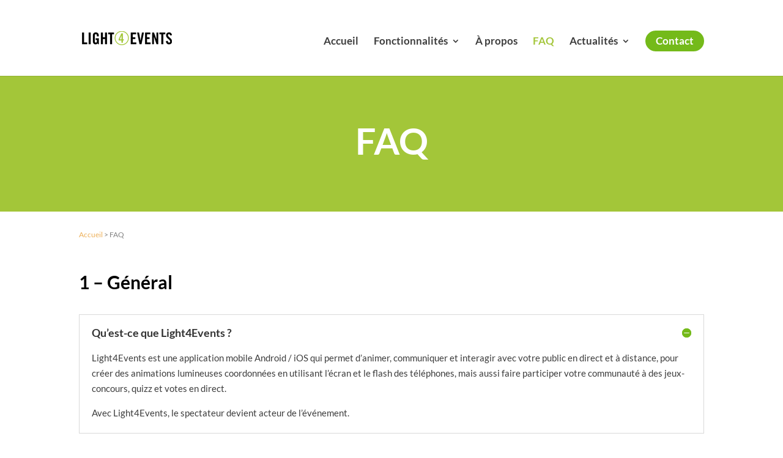

--- FILE ---
content_type: text/css; charset=utf-8
request_url: http://www.light4events.fr/wp-content/themes/light4eventstheme/style.css?ver=4.27.4
body_size: 392
content:
/*
Theme Name:     Light4EventsTheme
Description:    Theme enfant de Divi pour Light4Events
Author:         GracietCo
Template:       Divi

(optional values you can add: Theme URI, Author URI, Version, License, License URI, Tags, Text Domain)
*/

/*--------Menu Bouton Contact------------*/
#top-menu .menu-item-428 a {
    text-decoration: none;
    background-color: #74ba1a;
    color: #ffffff !important;
    width: auto;
    padding: 8px 15px 8px 15px !important;
    text-align: center;
    border-radius: 30px;
    border: 2px solid #74ba1a;
}

/*--------Menu Deroulant------------*/
#top-menu li li a, .fullwidth-menu li li a  {
    padding: 8px 5px 8px 5px;
    width: 100%;
}

--- FILE ---
content_type: application/javascript; charset=utf-8
request_url: https://www.light4events.fr/wp-content/cache/busting/1/gtm-e7b303a5f2675e28a03265fcbff94ca3.js
body_size: 37922
content:

// Copyright 2012 Google Inc. All rights reserved.
(function(){

var data = {
"resource": {
  "version":"1",
  
  "macros":[{"function":"__e"},{"function":"__cid"}],
  "tags":[{"function":"__rep","once_per_event":true,"vtp_containerId":["macro",1],"tag_id":1}],
  "predicates":[{"function":"_eq","arg0":["macro",0],"arg1":"gtm.js"}],
  "rules":[[["if",0],["add",0]]]
},
"runtime":[]




};


/*

 Copyright The Closure Library Authors.
 SPDX-License-Identifier: Apache-2.0
*/
var h,aa=function(a){var b=0;return function(){return b<a.length?{done:!1,value:a[b++]}:{done:!0}}},ba="function"==typeof Object.create?Object.create:function(a){var b=function(){};b.prototype=a;return new b},ca;if("function"==typeof Object.setPrototypeOf)ca=Object.setPrototypeOf;else{var ea;a:{var fa={a:!0},ha={};try{ha.__proto__=fa;ea=ha.a;break a}catch(a){}ea=!1}ca=ea?function(a,b){a.__proto__=b;if(a.__proto__!==b)throw new TypeError(a+" is not extensible");return a}:null}
var ia=ca,ja=function(a,b){a.prototype=ba(b.prototype);a.prototype.constructor=a;if(ia)ia(a,b);else for(var c in b)if("prototype"!=c)if(Object.defineProperties){var d=Object.getOwnPropertyDescriptor(b,c);d&&Object.defineProperty(a,c,d)}else a[c]=b[c];a.lk=b.prototype},ka=this||self,la=function(a){return a};var ma=function(){},na=function(a){return"function"===typeof a},k=function(a){return"string"===typeof a},oa=function(a){return"number"===typeof a&&!isNaN(a)},pa=Array.isArray,ra=function(a,b){if(a&&pa(a))for(var c=0;c<a.length;c++)if(a[c]&&b(a[c]))return a[c]},sa=function(a,b){if(!oa(a)||!oa(b)||a>b)a=0,b=2147483647;return Math.floor(Math.random()*(b-a+1)+a)},ua=function(a,b){for(var c=new ta,d=0;d<a.length;d++)c.set(a[d],!0);for(var e=0;e<b.length;e++)if(c.get(b[e]))return!0;return!1},wa=function(a,
b){for(var c in a)Object.prototype.hasOwnProperty.call(a,c)&&b(c,a[c])},ya=function(a){return!!a&&("[object Arguments]"===Object.prototype.toString.call(a)||Object.prototype.hasOwnProperty.call(a,"callee"))},za=function(a){return Math.round(Number(a))||0},Aa=function(a){return"false"===String(a).toLowerCase()?!1:!!a},Ba=function(a){var b=[];if(pa(a))for(var c=0;c<a.length;c++)b.push(String(a[c]));return b},Ca=function(a){return a?a.replace(/^\s+|\s+$/g,""):""},Da=function(){return new Date(Date.now())},
B=function(){return Da().getTime()},ta=function(){this.prefix="gtm.";this.values={}};ta.prototype.set=function(a,b){this.values[this.prefix+a]=b};ta.prototype.get=function(a){return this.values[this.prefix+a]};
var Ea=function(a,b,c){return a&&a.hasOwnProperty(b)?a[b]:c},Ga=function(a){var b=a;return function(){if(b){var c=b;b=void 0;try{c()}catch(d){}}}},Ha=function(a,b){for(var c in b)b.hasOwnProperty(c)&&(a[c]=b[c])},Ia=function(a){for(var b in a)if(a.hasOwnProperty(b))return!0;return!1},Ja=function(a,b){for(var c=[],d=0;d<a.length;d++)c.push(a[d]),c.push.apply(c,b[a[d]]||[]);return c},Ka=function(a,b){for(var c={},d=c,e=a.split("."),f=0;f<e.length-1;f++)d=d[e[f]]={};d[e[e.length-1]]=b;return c},La=/^\w{1,9}$/,
Ma=function(a,b){a=a||{};b=b||",";var c=[];wa(a,function(d,e){La.test(d)&&e&&c.push(d)});return c.join(b)};var Na,Oa=function(){if(void 0===Na){var a=null,b=ka.trustedTypes;if(b&&b.createPolicy){try{a=b.createPolicy("goog#html",{createHTML:la,createScript:la,createScriptURL:la})}catch(c){ka.console&&ka.console.error(c.message)}Na=a}else Na=a}return Na};var Qa=function(a,b){this.m=b===Pa?a:""};Qa.prototype.toString=function(){return this.m+""};var Pa={};var Ra=/^(?:(?:https?|mailto|ftp):|[^:/?#]*(?:[/?#]|$))/i;function Sa(){var a=ka.navigator;if(a){var b=a.userAgent;if(b)return b}return""}function Ta(a){return-1!=Sa().indexOf(a)};var Ua={},Va=function(a,b,c){this.m=c===Ua?a:""};Va.prototype.toString=function(){return this.m.toString()};var Wa=function(a){return a instanceof Va&&a.constructor===Va?a.m:"type_error:SafeHtml"},Xa=function(a){var b=Oa(),c=b?b.createHTML(a):a;return new Va(c,null,Ua)};/*

 SPDX-License-Identifier: Apache-2.0
*/
function Ya(a){if("script"===a.tagName.toLowerCase())throw Error("Use setTextContent with a SafeScript.");if("style"===a.tagName.toLowerCase())throw Error("Use setTextContent with a SafeStyleSheet.");};var G=window,H=document,Za=navigator,$a=H.currentScript&&H.currentScript.src,ab=function(a,b){var c=G[a];G[a]=void 0===c?b:c;return G[a]},bb=function(a,b){b&&(a.addEventListener?a.onload=b:a.onreadystatechange=function(){a.readyState in{loaded:1,complete:1}&&(a.onreadystatechange=null,b())})},cb={async:1,nonce:1,onerror:1,onload:1,src:1,type:1},db={onload:1,src:1,width:1,height:1,style:1};function eb(a,b,c){b&&wa(b,function(d,e){d=d.toLowerCase();c.hasOwnProperty(d)||a.setAttribute(d,e)})}
var fb=function(a,b,c,d){var e=H.createElement("script");eb(e,d,cb);e.type="text/javascript";e.async=!0;var f,g=Oa(),l=g?g.createScriptURL(a):a;f=new Qa(l,Pa);e.src=f instanceof Qa&&f.constructor===Qa?f.m:"type_error:TrustedResourceUrl";var m,n,p,q=null==(p=(n=(e.ownerDocument&&e.ownerDocument.defaultView||window).document).querySelector)?void 0:p.call(n,"script[nonce]");(m=q?q.nonce||q.getAttribute("nonce")||"":"")&&e.setAttribute("nonce",m);bb(e,b);c&&(e.onerror=c);var r=H.getElementsByTagName("script")[0]||
H.body||H.head;r.parentNode.insertBefore(e,r);return e},gb=function(){if($a){var a=$a.toLowerCase();if(0===a.indexOf("https://"))return 2;if(0===a.indexOf("http://"))return 3}return 1},hb=function(a,b,c,d,e){var f=e,g=!1;f||(f=H.createElement("iframe"),g=!0);eb(f,c,db);d&&wa(d,function(m,n){f.dataset[m]=n});f.height="0";f.width="0";f.style.display="none";f.style.visibility="hidden";if(g){var l=H.body&&H.body.lastChild||H.body||H.head;l.parentNode.insertBefore(f,l)}bb(f,b);void 0!==a&&(f.src=a);return f},
ib=function(a,b,c){var d=new Image(1,1);d.onload=function(){d.onload=null;b&&b()};d.onerror=function(){d.onerror=null;c&&c()};d.src=a;return d},jb=function(a,b,c,d){a.addEventListener?a.addEventListener(b,c,!!d):a.attachEvent&&a.attachEvent("on"+b,c)},kb=function(a,b,c){a.removeEventListener?a.removeEventListener(b,c,!1):a.detachEvent&&a.detachEvent("on"+b,c)},J=function(a){G.setTimeout(a,0)},lb=function(a,b){return a&&b&&a.attributes&&a.attributes[b]?a.attributes[b].value:null},mb=function(a){var b=
a.innerText||a.textContent||"";b&&" "!=b&&(b=b.replace(/^[\s\xa0]+|[\s\xa0]+$/g,""));b&&(b=b.replace(/(\xa0+|\s{2,}|\n|\r\t)/g," "));return b},nb=function(a){var b=H.createElement("div"),c=b,d=Xa("A<div>"+a+"</div>");void 0!==c.tagName&&Ya(c);c.innerHTML=Wa(d);b=b.lastChild;for(var e=[];b.firstChild;)e.push(b.removeChild(b.firstChild));return e},ob=function(a,b,c){c=c||100;for(var d={},e=0;e<b.length;e++)d[b[e]]=!0;for(var f=a,g=0;f&&g<=c;g++){if(d[String(f.tagName).toLowerCase()])return f;f=f.parentElement}return null},
pb=function(a){var b;try{b=Za.sendBeacon&&Za.sendBeacon(a)}catch(c){}b||ib(a)},qb=function(a,b){var c=a[b];c&&"string"===typeof c.animVal&&(c=c.animVal);return c},rb=function(a){var b=H.featurePolicy;return b&&na(b.allowsFeature)?b.allowsFeature(a):!1};/*
 jQuery (c) 2005, 2012 jQuery Foundation, Inc. jquery.org/license. */
var sb=/\[object (Boolean|Number|String|Function|Array|Date|RegExp)\]/,tb=function(a){if(null==a)return String(a);var b=sb.exec(Object.prototype.toString.call(Object(a)));return b?b[1].toLowerCase():"object"},ub=function(a,b){return Object.prototype.hasOwnProperty.call(Object(a),b)},vb=function(a){if(!a||"object"!=tb(a)||a.nodeType||a==a.window)return!1;try{if(a.constructor&&!ub(a,"constructor")&&!ub(a.constructor.prototype,"isPrototypeOf"))return!1}catch(c){return!1}for(var b in a);return void 0===
b||ub(a,b)},P=function(a,b){var c=b||("array"==tb(a)?[]:{}),d;for(d in a)if(ub(a,d)){var e=a[d];"array"==tb(e)?("array"!=tb(c[d])&&(c[d]=[]),c[d]=P(e,c[d])):vb(e)?(vb(c[d])||(c[d]={}),c[d]=P(e,c[d])):c[d]=e}return c};var wb=function(a){if(void 0===a||pa(a)||vb(a))return!0;switch(typeof a){case "boolean":case "number":case "string":case "function":return!0}return!1};var xb=function(){var a=function(b){return{toString:function(){return b}}};return{sh:a("consent"),th:a("consent_always_fire"),vf:a("convert_case_to"),wf:a("convert_false_to"),xf:a("convert_null_to"),yf:a("convert_true_to"),zf:a("convert_undefined_to"),Tj:a("debug_mode_metadata"),tb:a("function"),Ge:a("instance_name"),ei:a("live_only"),fi:a("malware_disabled"),gi:a("metadata"),li:a("original_activity_id"),Yj:a("original_vendor_template_id"),Xj:a("once_on_load"),ki:a("once_per_event"),bg:a("once_per_load"),
$j:a("priority_override"),bk:a("respected_consent_types"),fg:a("setup_tags"),hg:a("tag_id"),ig:a("teardown_tags")}}();var Ub;
var Vb=[],Wb=[],Xb=[],Yb=[],Zb=[],$b={},cc,dc,ec,fc=function(a,b){var c=a["function"],d=b&&b.event;if(!c)throw Error("Error: No function name given for function call.");var e=$b[c],f={},g;for(g in a)if(a.hasOwnProperty(g))if(0===g.indexOf("vtp_"))e&&d&&d.yg&&d.yg(a[g]),f[void 0!==e?g:g.substr(4)]=a[g];else if(g===xb.th.toString()&&a[g]){}e&&d&&d.xg&&(f.vtp_gtmCachedValues=d.xg);
if(b){if(null==b.name){var l;a:{var m=b.index;if(null==m)l="";else{var n;switch(b.type){case 2:n=Vb[m];break;case 1:n=Yb[m];break;default:l="";break a}var p=n&&n[xb.Ge];l=p?String(p):""}}b.name=l}e&&(f.vtp_gtmEntityIndex=b.index,f.vtp_gtmEntityName=b.name)}return void 0!==e?e(f):Ub(c,f,b)},hc=function(a,b,c){c=c||[];var d={},e;for(e in a)a.hasOwnProperty(e)&&(d[e]=gc(a[e],b,c));return d},gc=function(a,b,c){if(pa(a)){var d;switch(a[0]){case "function_id":return a[1];case "list":d=[];for(var e=1;e<
a.length;e++)d.push(gc(a[e],b,c));return d;case "macro":var f=a[1];if(c[f])return;var g=Vb[f];if(!g||b.$e(g))return;c[f]=!0;var l=String(g[xb.Ge]);try{var m=hc(g,b,c);m.vtp_gtmEventId=b.id;b.priorityId&&(m.vtp_gtmPriorityId=b.priorityId);d=fc(m,{event:b,index:f,type:2,name:l});ec&&(d=ec.Bi(d,m))}catch(w){b.Qg&&b.Qg(w,Number(f),l),d=!1}c[f]=!1;return d;case "map":d={};for(var n=1;n<a.length;n+=2)d[gc(a[n],b,c)]=gc(a[n+1],b,c);return d;case "template":d=[];for(var p=!1,q=1;q<a.length;q++){var r=gc(a[q],
b,c);dc&&(p=p||r===dc.ud);d.push(r)}return dc&&p?dc.Gi(d):d.join("");case "escape":d=gc(a[1],b,c);if(dc&&pa(a[1])&&"macro"===a[1][0]&&dc.aj(a))return dc.sj(d);d=String(d);for(var u=2;u<a.length;u++)yb[a[u]]&&(d=yb[a[u]](d));return d;case "tag":var t=a[1];if(!Yb[t])throw Error("Unable to resolve tag reference "+t+".");return d={Eg:a[2],index:t};case "zb":var v={arg0:a[2],arg1:a[3],ignore_case:a[5]};v["function"]=a[1];var y=ic(v,b,c),x=!!a[4];return x||2!==y?x!==(1===y):null;default:throw Error("Attempting to expand unknown Value type: "+
a[0]+".");}}return a},ic=function(a,b,c){try{return cc(hc(a,b,c))}catch(d){JSON.stringify(a)}return 2};var lc=function(a){function b(r){for(var u=0;u<r.length;u++)d[r[u]]=!0}for(var c=[],d=[],e=jc(a),f=0;f<Wb.length;f++){var g=Wb[f],l=kc(g,e);if(l){for(var m=g.add||[],n=0;n<m.length;n++)c[m[n]]=!0;b(g.block||[])}else null===l&&b(g.block||[]);}for(var p=[],q=0;q<Yb.length;q++)c[q]&&!d[q]&&(p[q]=!0);return p},kc=function(a,b){for(var c=a["if"]||[],d=0;d<c.length;d++){var e=b(c[d]);if(0===e)return!1;if(2===e)return null}for(var f=
a.unless||[],g=0;g<f.length;g++){var l=b(f[g]);if(2===l)return null;if(1===l)return!1}return!0},jc=function(a){var b=[];return function(c){void 0===b[c]&&(b[c]=ic(Xb[c],a));return b[c]}};var mc={Bi:function(a,b){b[xb.vf]&&"string"===typeof a&&(a=1==b[xb.vf]?a.toLowerCase():a.toUpperCase());b.hasOwnProperty(xb.xf)&&null===a&&(a=b[xb.xf]);b.hasOwnProperty(xb.zf)&&void 0===a&&(a=b[xb.zf]);b.hasOwnProperty(xb.yf)&&!0===a&&(a=b[xb.yf]);b.hasOwnProperty(xb.wf)&&!1===a&&(a=b[xb.wf]);return a}};


var R={sb:"_ee",Hc:"_syn_or_mod",Gb:"_def",ck:"_uei",dk:"_upi",Rb:"_eu",Zj:"_pci",ag:"_is_passthrough_cid",$f:"_is_linker_valid",Ie:"_ntg",yd:"_nge",Nb:"event_callback",hd:"event_timeout",Ca:"gtag.config",Ia:"gtag.get",qa:"purchase",Kb:"refund",lb:"begin_checkout",Hb:"add_to_cart",Ib:"remove_from_cart",Ch:"view_cart",Bf:"add_to_wishlist",ra:"view_item",Jb:"view_promotion",de:"select_promotion",ce:"select_item",nb:"view_item_list",Af:"add_payment_info",Bh:"add_shipping_info",Ra:"value_key",ab:"value_callback",
X:"allow_ad_personalization_signals",Cc:"restricted_data_processing",kc:"allow_google_signals",wa:"cookie_expires",Mb:"cookie_update",Dc:"session_duration",nd:"session_engaged_time",fd:"engagement_time_msec",Fa:"user_properties",U:"transport_url",ba:"ads_data_redaction",ya:"user_data",xc:"first_party_collection",D:"ad_storage",K:"analytics_storage",tf:"region",uf:"wait_for_update",va:"conversion_linker",Ja:"conversion_cookie_prefix",ia:"value",da:"currency",Vf:"trip_type",Z:"items",Mf:"passengers",
he:"allow_custom_scripts",rb:"session_id",Rf:"quantity",fb:"transaction_id",eb:"language",ed:"country",dd:"allow_enhanced_conversions",ne:"aw_merchant_id",ke:"aw_feed_country",me:"aw_feed_language",je:"discount",T:"developer_id",Jf:"global_developer_id_string",Hf:"event_developer_id_string",od:"delivery_postal_code",ue:"estimated_delivery_date",se:"shipping",ye:"new_customer",oe:"customer_lifetime_value",te:"enhanced_conversions",jc:"page_view",la:"linker",M:"domains",Pb:"decorate_forms",Gf:"enhanced_conversions_automatic_settings",
Jh:"auto_detection_enabled",we:"ga_temp_client_id",ee:"user_engagement",wh:"app_remove",xh:"app_store_refund",yh:"app_store_subscription_cancel",zh:"app_store_subscription_convert",Ah:"app_store_subscription_renew",Dh:"first_open",Eh:"first_visit",Fh:"in_app_purchase",Gh:"session_start",Hh:"allow_display_features",Qa:"campaign",mc:"campaign_content",nc:"campaign_id",oc:"campaign_medium",qc:"campaign_name",sc:"campaign_source",uc:"campaign_term",ja:"client_id",ka:"cookie_domain",Lb:"cookie_name",Za:"cookie_path",
Ka:"cookie_flags",vc:"custom_map",ld:"groups",Lf:"non_interaction",Sa:"page_location",ze:"page_path",La:"page_referrer",Bc:"page_title",xa:"send_page_view",qb:"send_to",Ec:"session_engaged",wc:"euid_logged_in_state",Fc:"session_number",Zh:"tracking_id",hb:"url_passthrough",Ob:"accept_incoming",Ac:"url_position",Pf:"phone_conversion_number",Nf:"phone_conversion_callback",Of:"phone_conversion_css_class",Qf:"phone_conversion_options",Uh:"phone_conversion_ids",Th:"phone_conversion_country_code",ob:"aw_remarketing",
ie:"aw_remarketing_only",fe:"gclid",Ih:"auid",Oh:"affiliation",Ff:"tax",qe:"list_name",Ef:"checkout_step",Df:"checkout_option",Ph:"coupon",Qh:"promotions",Ea:"user_id",Xh:"retoken",Da:"cookie_prefix",Cf:"disable_merchant_reported_purchases",Nh:"dc_natural_search",Mh:"dc_custom_params",Kf:"method",Yh:"search_term",Lh:"content_type",Sh:"optimize_id",Rh:"experiments",cb:"google_signals"};
R.kd="google_tld";R.qd="update";R.ve="firebase_id";R.yc="ga_restrict_domain";R.gd="event_settings";R.pe="dynamic_event_settings";R.Qb="user_data_settings";R.Tf="screen_name";R.Be="screen_resolution";R.pb="_x_19";R.$a="enhanced_client_id";R.jd="_x_20";R.xe="internal_traffic_results";R.pd="traffic_type";R.md="referral_exclusion_definition";R.zc="ignore_referrer";R.Kh="content_group";R.sa="allow_interest_groups";R.Ae="redact_device_info",R.If="geo_granularity";var Kc={};R.Yf=Object.freeze((Kc[R.Af]=1,Kc[R.Bh]=1,Kc[R.Hb]=1,Kc[R.Ib]=1,Kc[R.Ch]=1,Kc[R.lb]=1,Kc[R.ce]=1,Kc[R.nb]=1,Kc[R.de]=1,Kc[R.Jb]=1,Kc[R.qa]=1,Kc[R.Kb]=1,Kc[R.ra]=1,Kc[R.Bf]=1,Kc));R.De=Object.freeze([R.X,R.kc,R.Mb]);R.ii=Object.freeze([].concat(R.De));R.Ee=Object.freeze([R.wa,R.hd,R.Dc,R.nd,R.fd]);R.ji=Object.freeze([].concat(R.Ee));
var Lc={};R.ae=(Lc[R.D]="1",Lc[R.K]="2",Lc);var Nc={Fi:"FR",zj:"FR-NAQ"};var Oc={},Pc=function(a,b){Oc[a]=Oc[a]||[];Oc[a][b]=!0},Qc=function(a){for(var b=[],c=Oc[a]||[],d=0;d<c.length;d++)c[d]&&(b[Math.floor(d/6)]^=1<<d%6);for(var e=0;e<b.length;e++)b[e]="ABCDEFGHIJKLMNOPQRSTUVWXYZabcdefghijklmnopqrstuvwxyz0123456789-_".charAt(b[e]||0);return b.join("")},Rc=function(){for(var a=[],b=Oc.GA4_EVENT||[],c=0;c<b.length;c++)b[c]&&a.push(c);return 0<a.length?a:void 0};var S=function(a){Pc("GTM",a)};var Sc=new function(a,b){this.m=a;this.defaultValue=void 0===b?!1:b}(1933);var Xc=function(){var a=Wc,b="Ye";if(a.Ye&&a.hasOwnProperty(b))return a.Ye;var c=new a;a.Ye=c;a.hasOwnProperty(b);return c};var Wc=function(){var a={};this.m=function(){var b=Sc.m,c=Sc.defaultValue;return null!=a[b]?a[b]:c};this.o=function(){a[Sc.m]=!0}};var Yc=[];function Zc(){var a=ab("google_tag_data",{});a.ics||(a.ics={entries:{},set:$c,update:ad,addListener:bd,notifyListeners:cd,active:!1,usedDefault:!1,usedUpdate:!1,accessedDefault:!1,accessedAny:!1,wasSetLate:!1});return a.ics}
function $c(a,b,c,d,e,f){var g=Zc();g.usedDefault||!g.accessedDefault&&!g.accessedAny||(g.wasSetLate=!0);g.active=!0;g.usedDefault=!0;if(void 0!=b){var l=g.entries,m=l[a]||{},n=m.region,p=c&&k(c)?c.toUpperCase():void 0;d=d.toUpperCase();e=e.toUpperCase();if(""===d||p===e||(p===d?n!==e:!p&&!n)){var q=!!(f&&0<f&&void 0===m.update),r={region:p,initial:"granted"===b,update:m.update,quiet:q};if(""!==d||!1!==m.initial)l[a]=r;q&&G.setTimeout(function(){l[a]===r&&r.quiet&&(r.quiet=!1,dd(a),cd(),Pc("TAGGING",
2))},f)}}}function ad(a,b){var c=Zc();c.usedDefault||c.usedUpdate||!c.accessedAny||(c.wasSetLate=!0);c.active=!0;c.usedUpdate=!0;if(void 0!=b){var d=ed(c,a),e=c.entries,f=e[a]=e[a]||{};f.update="granted"===b;var g=ed(c,a);f.quiet?(f.quiet=!1,dd(a)):g!==d&&dd(a)}}function bd(a,b){Yc.push({Se:a,Oi:b})}function dd(a){for(var b=0;b<Yc.length;++b){var c=Yc[b];pa(c.Se)&&-1!==c.Se.indexOf(a)&&(c.Wg=!0)}}
function cd(a,b){for(var c=0;c<Yc.length;++c){var d=Yc[c];if(d.Wg){d.Wg=!1;try{d.Oi({consentEventId:a,consentPriorityId:b})}catch(e){}}}}function ed(a,b){var c=a.entries[b]||{};return void 0!==c.update?c.update:c.initial}
var fd=function(a){var b=Zc();b.accessedAny=!0;return ed(b,a)},gd=function(a){var b=Zc();b.accessedDefault=!0;return(b.entries[a]||{}).initial},hd=function(a){var b=Zc();b.accessedAny=!0;return!(b.entries[a]||{}).quiet},id=function(){if(!Xc().m())return!1;var a=Zc();a.accessedAny=!0;return a.active},jd=function(){var a=Zc();a.accessedDefault=!0;return a.usedDefault},kd=function(a,b){Zc().addListener(a,b)},ld=function(a,b){Zc().notifyListeners(a,b)},md=function(a,b){function c(){for(var e=0;e<b.length;e++)if(!hd(b[e]))return!0;
return!1}if(c()){var d=!1;kd(b,function(e){d||c()||(d=!0,a(e))})}else a({})},nd=function(a,b){function c(){for(var f=[],g=0;g<d.length;g++){var l=d[g];!1===fd(l)||e[l]||(f.push(l),e[l]=!0)}return f}var d=k(b)?[b]:b,e={};c().length!==d.length&&kd(d,function(f){var g=c();0<g.length&&(f.Se=g,a(f))})};function od(){}function pd(){};function qd(a){for(var b=[],c=0;c<rd.length;c++){var d=a(rd[c]);b[c]=!0===d?"1":!1===d?"0":"-"}return b.join("")}
var rd=[R.D,R.K],sd=function(a){var b=a[R.tf];b&&S(40);var c=a[R.uf];c&&S(41);for(var d=pa(b)?b:[b],e={bc:0};e.bc<d.length;e={bc:e.bc},++e.bc)wa(a,function(f){return function(g,l){if(g!==R.tf&&g!==R.uf){var m=d[f.bc],n=Nc.Fi,p=Nc.zj;Zc().set(g,l,m,n,p,c)}}}(e))},td=0,ud=function(a,b){wa(a,function(e,f){Zc().update(e,f)});ld(b.eventId,b.priorityId);var c=B(),d=c-td;td&&0<=d&&1E3>d&&S(66);td=c},vd=function(a){var b=fd(a);return void 0!=b?b:!0},wd=function(){return"G1"+qd(fd)},xd=function(a,b){nd(a,
b)},yd=function(a,b){md(a,b)};var Cd=function(a){return zd?H.querySelectorAll(a):null},Dd=function(a,b){if(!zd)return null;if(Element.prototype.closest)try{return a.closest(b)}catch(e){return null}var c=Element.prototype.matches||Element.prototype.webkitMatchesSelector||Element.prototype.mozMatchesSelector||Element.prototype.msMatchesSelector||Element.prototype.oMatchesSelector,d=a;if(!H.documentElement.contains(d))return null;do{try{if(c.call(d,b))return d}catch(e){break}d=d.parentElement||d.parentNode}while(null!==d&&1===d.nodeType);
return null},Ed=!1;if(H.querySelectorAll)try{var Fd=H.querySelectorAll(":root");Fd&&1==Fd.length&&Fd[0]==H.documentElement&&(Ed=!0)}catch(a){}var zd=Ed;var Zd={},T=G.google_tag_manager=G.google_tag_manager||{},$d=Math.random();Zd.Cd="4p0";Zd.W="dataLayer";Zd.vh="ChEI8I2ZkwYQvemzlbaz0q7cARImABvXJ+yF7yU7Za6v5X2uh/4jLKp30eeRdWeTG0ccpfUp3cQ9DrwaAoFh";var ae={__cl:!0,__ecl:!0,__ehl:!0,__evl:!0,__fal:!0,__fil:!0,__fsl:!0,__hl:!0,__jel:!0,__lcl:!0,__sdl:!0,__tl:!0,__ytl:!0},be={__paused:!0,__tg:!0},ce;for(ce in ae)ae.hasOwnProperty(ce)&&(be[ce]=!0);Zd.ic="www.googletagmanager.com";var de,ee=Zd.ic+"/gtm.js";ee=Zd.ic+"/gtag/js";de=ee;
var fe=Aa(""),ge=null,he=null,ie={},je={},ke=function(){var a=T.sequence||1;T.sequence=a+1;return a};Zd.uh="";var le="";Zd.Dd=le;var me=new ta,ne={},oe={},re={name:Zd.W,set:function(a,b){P(Ka(a,b),ne);pe()},get:function(a){return qe(a,2)},reset:function(){me=new ta;ne={};pe()}},qe=function(a,b){return 2!=b?me.get(a):se(a)},se=function(a){var b,c=a.split(".");b=b||[];for(var d=ne,e=0;e<c.length;e++){if(null===d)return!1;if(void 0===d)break;d=d[c[e]];if(-1!==b.indexOf(d))return}return d},te=function(a,b){oe.hasOwnProperty(a)||(me.set(a,b),P(Ka(a,b),ne),pe())},pe=function(a){wa(oe,function(b,c){me.set(b,c);P(Ka(b),ne);P(Ka(b,
c),ne);a&&delete oe[b]})},ue=function(a,b){var c,d=1!==(void 0===b?2:b)?se(a):me.get(a);"array"===tb(d)||"object"===tb(d)?c=P(d):c=d;return c};var ve,ze=!1,Ae=function(a){if(!ze){ze=!0;ve=ve||{}}return ve[a]};var Be=function(a){if(H.hidden)return!0;var b=a.getBoundingClientRect();if(b.top==b.bottom||b.left==b.right||!G.getComputedStyle)return!0;var c=G.getComputedStyle(a,null);if("hidden"===c.visibility)return!0;for(var d=a,e=c;d;){if("none"===e.display)return!0;var f=e.opacity,g=e.filter;if(g){var l=g.indexOf("opacity(");0<=l&&(g=g.substring(l+8,g.indexOf(")",l)),"%"==g.charAt(g.length-1)&&(g=g.substring(0,g.length-1)),f=Math.min(g,f))}if(void 0!==f&&0>=f)return!0;(d=d.parentElement)&&(e=G.getComputedStyle(d,
null))}return!1};var Ke=/:[0-9]+$/,Le=function(a,b,c){for(var d=a.split("&"),e=0;e<d.length;e++){var f=d[e].split("=");if(decodeURIComponent(f[0]).replace(/\+/g," ")===b){var g=f.slice(1).join("=");return c?g:decodeURIComponent(g).replace(/\+/g," ")}}},Oe=function(a,b,c,d,e){b&&(b=String(b).toLowerCase());if("protocol"===b||"port"===b)a.protocol=Me(a.protocol)||Me(G.location.protocol);"port"===b?a.port=String(Number(a.hostname?a.port:G.location.port)||("http"===a.protocol?80:"https"===a.protocol?443:"")):"host"===
b&&(a.hostname=(a.hostname||G.location.hostname).replace(Ke,"").toLowerCase());return Ne(a,b,c,d,e)},Ne=function(a,b,c,d,e){var f,g=Me(a.protocol);b&&(b=String(b).toLowerCase());switch(b){case "url_no_fragment":f=Pe(a);break;case "protocol":f=g;break;case "host":f=a.hostname.replace(Ke,"").toLowerCase();if(c){var l=/^www\d*\./.exec(f);l&&l[0]&&(f=f.substr(l[0].length))}break;case "port":f=String(Number(a.port)||("http"===g?80:"https"===g?443:""));break;case "path":a.pathname||a.hostname||Pc("TAGGING",
1);f="/"===a.pathname.substr(0,1)?a.pathname:"/"+a.pathname;var m=f.split("/");0<=(d||[]).indexOf(m[m.length-1])&&(m[m.length-1]="");f=m.join("/");break;case "query":f=a.search.replace("?","");e&&(f=Le(f,e));break;case "extension":var n=a.pathname.split(".");f=1<n.length?n[n.length-1]:"";f=f.split("/")[0];break;case "fragment":f=a.hash.replace("#","");break;default:f=a&&a.href}return f},Me=function(a){return a?a.replace(":","").toLowerCase():""},Pe=function(a){var b="";if(a&&a.href){var c=a.href.indexOf("#");
b=0>c?a.href:a.href.substr(0,c)}return b},Qe=function(a){var b=H.createElement("a");a&&(b.href=a);var c=b.pathname;"/"!==c[0]&&(a||Pc("TAGGING",1),c="/"+c);var d=b.hostname.replace(Ke,"");return{href:b.href,protocol:b.protocol,host:b.host,hostname:d,pathname:c,search:b.search,hash:b.hash,port:b.port}},Re=function(a){function b(n){var p=n.split("=")[0];return 0>d.indexOf(p)?n:p+"=0"}function c(n){return n.split("&").map(b).filter(function(p){return void 0!==p}).join("&")}var d="gclid dclid gbraid wbraid gclaw gcldc gclha gclgf gclgb _gl".split(" "),
e=Qe(a),f=a.split(/[?#]/)[0],g=e.search,l=e.hash;"?"===g[0]&&(g=g.substring(1));"#"===l[0]&&(l=l.substring(1));g=c(g);l=c(l);""!==g&&(g="?"+g);""!==l&&(l="#"+l);var m=""+f+g+l;"/"===m[m.length-1]&&(m=m.substring(0,m.length-1));return m};var Se={};var lf={},mf=function(a,b){if(G._gtmexpgrp&&G._gtmexpgrp.hasOwnProperty(a))return G._gtmexpgrp[a];void 0===lf[a]&&(lf[a]=Math.floor(Math.random()*b));return lf[a]};var nf=function(a){var b=1,c,d,e;if(a)for(b=0,d=a.length-1;0<=d;d--)e=a.charCodeAt(d),b=(b<<6&268435455)+e+(e<<14),c=b&266338304,b=0!==c?b^c>>21:b;return b};var of=function(a,b,c){for(var d=[],e=b.split(";"),f=0;f<e.length;f++){var g=e[f].split("="),l=g[0].replace(/^\s*|\s*$/g,"");if(l&&l==a){var m=g.slice(1).join("=").replace(/^\s*|\s*$/g,"");m&&c&&(m=decodeURIComponent(m));d.push(m)}}return d};var pf=function(a,b){var c=function(){};c.prototype=a.prototype;var d=new c;a.apply(d,Array.prototype.slice.call(arguments,1));return d},qf=function(a){var b=a;return function(){if(b){var c=b;b=null;c()}}};function rf(a){return"null"!==a.origin};var uf=function(a,b,c,d){return sf(d)?of(a,String(b||tf()),c):[]},xf=function(a,b,c,d,e){if(sf(e)){var f=vf(a,d,e);if(1===f.length)return f[0].id;if(0!==f.length){f=wf(f,function(g){return g.Kd},b);if(1===f.length)return f[0].id;f=wf(f,function(g){return g.Rc},c);return f[0]?f[0].id:void 0}}};function yf(a,b,c,d){var e=tf(),f=window;rf(f)&&(f.document.cookie=a);var g=tf();return e!=g||void 0!=c&&0<=uf(b,g,!1,d).indexOf(c)}
var Cf=function(a,b,c){function d(u,t,v){if(null==v)return delete g[t],u;g[t]=v;return u+"; "+t+"="+v}function e(u,t){if(null==t)return delete g[t],u;g[t]=!0;return u+"; "+t}if(!sf(c.Ua))return 2;var f;void 0==b?f=a+"=deleted; expires="+(new Date(0)).toUTCString():(c.encode&&(b=encodeURIComponent(b)),b=zf(b),f=a+"="+b);var g={};f=d(f,"path",c.path);var l;c.expires instanceof Date?l=c.expires.toUTCString():null!=c.expires&&(l=""+c.expires);f=d(f,"expires",l);f=d(f,"max-age",c.hk);f=d(f,"samesite",
c.jk);c.kk&&(f=e(f,"secure"));var m=c.domain;if(m&&"auto"===m.toLowerCase()){for(var n=Af(),p=0;p<n.length;++p){var q="none"!==n[p]?n[p]:void 0,r=d(f,"domain",q);r=e(r,c.flags);if(!Bf(q,c.path)&&yf(r,a,b,c.Ua))return 0}return 1}m&&"none"!==m.toLowerCase()&&(f=d(f,"domain",m));f=e(f,c.flags);return Bf(m,c.path)?1:yf(f,a,b,c.Ua)?0:1},Df=function(a,b,c){null==c.path&&(c.path="/");c.domain||(c.domain="auto");return Cf(a,b,c)};
function wf(a,b,c){for(var d=[],e=[],f,g=0;g<a.length;g++){var l=a[g],m=b(l);m===c?d.push(l):void 0===f||m<f?(e=[l],f=m):m===f&&e.push(l)}return 0<d.length?d:e}function vf(a,b,c){for(var d=[],e=uf(a,void 0,void 0,c),f=0;f<e.length;f++){var g=e[f].split("."),l=g.shift();if(!b||-1!==b.indexOf(l)){var m=g.shift();m&&(m=m.split("-"),d.push({id:g.join("."),Kd:1*m[0]||1,Rc:1*m[1]||1}))}}return d}
var zf=function(a){a&&1200<a.length&&(a=a.substring(0,1200));return a},Ef=/^(www\.)?google(\.com?)?(\.[a-z]{2})?$/,Ff=/(^|\.)doubleclick\.net$/i,Bf=function(a,b){return Ff.test(window.document.location.hostname)||"/"===b&&Ef.test(a)},tf=function(){return rf(window)?window.document.cookie:""},Af=function(){var a=[],b=window.document.location.hostname.split(".");if(4===b.length){var c=b[b.length-1];if(parseInt(c,10).toString()===c)return["none"]}for(var d=b.length-2;0<=d;d--)a.push(b.slice(d).join("."));
var e=window.document.location.hostname;Ff.test(e)||Ef.test(e)||a.push("none");return a},sf=function(a){if(!Xc().m()||!a||!id())return!0;if(!hd(a))return!1;var b=fd(a);return null==b?!0:!!b};var Gf=function(a){var b=Math.round(2147483647*Math.random());return a?String(b^nf(a)&2147483647):String(b)},Hf=function(a){return[Gf(a),Math.round(B()/1E3)].join(".")},Kf=function(a,b,c,d,e){var f=If(b);return xf(a,f,Jf(c),d,e)},Lf=function(a,b,c,d){var e=""+If(c),f=Jf(d);1<f&&(e+="-"+f);return[b,e,a].join(".")},If=function(a){if(!a)return 1;a=0===a.indexOf(".")?a.substr(1):a;return a.split(".").length},Jf=function(a){if(!a||"/"===a)return 1;"/"!==a[0]&&(a="/"+a);"/"!==a[a.length-1]&&(a+="/");return a.split("/").length-
1};function Mf(a,b,c){var d,e=Number(null!=a.Ab?a.Ab:void 0);0!==e&&(d=new Date((b||B())+1E3*(e||7776E3)));return{path:a.path,domain:a.domain,flags:a.flags,encode:!!c,expires:d}};var Nf=["1"],Of={},Pf={},Tf=function(a,b){b=void 0===b?!0:b;var c=Qf(a.prefix);if(!Of[c]&&!Rf(c,a.path,a.domain)&&b){var d=Qf(a.prefix),e=Hf();if(0===Sf(d,e,a)){var f=ab("google_tag_data",{});f._gcl_au?Pc("GTM",57):f._gcl_au=e}Rf(c,a.path,a.domain)}};function Sf(a,b,c,d){var e=Lf(b,"1",c.domain,c.path),f=Mf(c,d);f.Ua="ad_storage";return Df(a,e,f)}
function Rf(a,b,c){var d=Kf(a,b,c,Nf,"ad_storage");if(!d)return!1;var e=d.split(".");5===e.length?(Of[a]=e.slice(0,2).join("."),Pf[a]={id:e.slice(2,4).join("."),Og:Number(e[4])||0}):3===e.length?Pf[a]={id:e.slice(0,2).join("."),Og:Number(e[2])||0}:Of[a]=d;return!0}function Qf(a){return(a||"_gcl")+"_au"};var Uf=function(a){for(var b=[],c=H.cookie.split(";"),d=new RegExp("^\\s*"+(a||"_gac")+"_(UA-\\d+-\\d+)=\\s*(.+?)\\s*$"),e=0;e<c.length;e++){var f=c[e].match(d);f&&b.push({qf:f[1],value:f[2],timestamp:Number(f[2].split(".")[1])||0})}b.sort(function(g,l){return l.timestamp-g.timestamp});return b};
function Vf(a,b){var c=Uf(a),d={};if(!c||!c.length)return d;for(var e=0;e<c.length;e++){var f=c[e].value.split(".");if(!("1"!==f[0]||b&&3>f.length||!b&&3!==f.length)&&Number(f[1])){d[c[e].qf]||(d[c[e].qf]=[]);var g={version:f[0],timestamp:1E3*Number(f[1]),za:f[2]};b&&3<f.length&&(g.labels=f.slice(3));d[c[e].qf].push(g)}}return d};function Wf(){for(var a=Xf,b={},c=0;c<a.length;++c)b[a[c]]=c;return b}function Yf(){var a="ABCDEFGHIJKLMNOPQRSTUVWXYZ";a+=a.toLowerCase()+"0123456789-_";return a+"."}var Xf,Zf;
function $f(a){function b(m){for(;d<a.length;){var n=a.charAt(d++),p=Zf[n];if(null!=p)return p;if(!/^[\s\xa0]*$/.test(n))throw Error("Unknown base64 encoding at char: "+n);}return m}Xf=Xf||Yf();Zf=Zf||Wf();for(var c="",d=0;;){var e=b(-1),f=b(0),g=b(64),l=b(64);if(64===l&&-1===e)return c;c+=String.fromCharCode(e<<2|f>>4);64!=g&&(c+=String.fromCharCode(f<<4&240|g>>2),64!=l&&(c+=String.fromCharCode(g<<6&192|l)))}};var ag;var eg=function(){var a=bg,b=cg,c=dg(),d=function(g){a(g.target||g.srcElement||{})},e=function(g){b(g.target||g.srcElement||{})};if(!c.init){jb(H,"mousedown",d);jb(H,"keyup",d);jb(H,"submit",e);var f=HTMLFormElement.prototype.submit;HTMLFormElement.prototype.submit=function(){b(this);f.call(this)};c.init=!0}},fg=function(a,b,c,d,e){var f={callback:a,domains:b,fragment:2===c,placement:c,forms:d,sameHost:e};dg().decorators.push(f)},gg=function(a,b,c){for(var d=dg().decorators,e={},f=0;f<d.length;++f){var g=
d[f],l;if(l=!c||g.forms)a:{var m=g.domains,n=a,p=!!g.sameHost;if(m&&(p||n!==H.location.hostname))for(var q=0;q<m.length;q++)if(m[q]instanceof RegExp){if(m[q].test(n)){l=!0;break a}}else if(0<=n.indexOf(m[q])||p&&0<=m[q].indexOf(n)){l=!0;break a}l=!1}if(l){var r=g.placement;void 0==r&&(r=g.fragment?2:1);r===b&&Ha(e,g.callback())}}return e};function dg(){var a=ab("google_tag_data",{}),b=a.gl;b&&b.decorators||(b={decorators:[]},a.gl=b);return b};var hg=/(.*?)\*(.*?)\*(.*)/,ig=/^https?:\/\/([^\/]*?)\.?cdn\.ampproject\.org\/?(.*)/,jg=/^(?:www\.|m\.|amp\.)+/,rg=/([^?#]+)(\?[^#]*)?(#.*)?/;function sg(a){return new RegExp("(.*?)(^|&)"+a+"=([^&]*)&?(.*)")}
var ug=function(a){var b=[],c;for(c in a)if(a.hasOwnProperty(c)){var d=a[c];if(void 0!==d&&d===d&&null!==d&&"[object Object]"!==d.toString()){b.push(c);var e=b,f=e.push,g,l=String(d);Xf=Xf||Yf();Zf=Zf||Wf();for(var m=[],n=0;n<l.length;n+=3){var p=n+1<l.length,q=n+2<l.length,r=l.charCodeAt(n),u=p?l.charCodeAt(n+1):0,t=q?l.charCodeAt(n+2):0,v=r>>2,y=(r&3)<<4|u>>4,x=(u&15)<<2|t>>6,w=t&63;q||(w=64,p||(x=64));m.push(Xf[v],Xf[y],Xf[x],Xf[w])}g=m.join("");f.call(e,g)}}var A=b.join("*");return["1",tg(A),
A].join("*")};function tg(a,b){var c=[G.navigator.userAgent,(new Date).getTimezoneOffset(),Za.userLanguage||Za.language,Math.floor(B()/60/1E3)-(void 0===b?0:b),a].join("*"),d;if(!(d=ag)){for(var e=Array(256),f=0;256>f;f++){for(var g=f,l=0;8>l;l++)g=g&1?g>>>1^3988292384:g>>>1;e[f]=g}d=e}ag=d;for(var m=4294967295,n=0;n<c.length;n++)m=m>>>8^ag[(m^c.charCodeAt(n))&255];return((m^-1)>>>0).toString(36)}
function vg(){return function(a){var b=Qe(G.location.href),c=b.search.replace("?",""),d=Le(c,"_gl",!0)||"";a.query=wg(d)||{};var e=Oe(b,"fragment").match(sg("_gl"));a.fragment=wg(e&&e[3]||"")||{}}}function xg(a,b){var c=sg(a).exec(b),d=b;if(c){var e=c[2],f=c[4];d=c[1];f&&(d=d+e+f)}return d}
var yg=function(a,b){b||(b="_gl");var c=rg.exec(a);if(!c)return"";var d=c[1],e=xg(b,(c[2]||"").slice(1)),f=xg(b,(c[3]||"").slice(1));e.length&&(e="?"+e);f.length&&(f="#"+f);return""+d+e+f},zg=function(a){var b=vg(),c=dg();c.data||(c.data={query:{},fragment:{}},b(c.data));var d={},e=c.data;e&&(Ha(d,e.query),a&&Ha(d,e.fragment));return d},wg=function(a){try{var b=Ag(a,3);if(void 0!==b){for(var c={},d=b?b.split("*"):[],e=0;e+1<d.length;e+=2){var f=d[e],g=$f(d[e+1]);c[f]=g}Pc("TAGGING",6);return c}}catch(l){Pc("TAGGING",
8)}};function Ag(a,b){if(a){var c;a:{for(var d=a,e=0;3>e;++e){var f=hg.exec(d);if(f){c=f;break a}d=decodeURIComponent(d)}c=void 0}var g=c;if(g&&"1"===g[1]){var l=g[3],m;a:{for(var n=g[2],p=0;p<b;++p)if(n===tg(l,p)){m=!0;break a}m=!1}if(m)return l;Pc("TAGGING",7)}}}
function Bg(a,b,c,d){function e(p){p=xg(a,p);var q=p.charAt(p.length-1);p&&"&"!==q&&(p+="&");return p+n}d=void 0===d?!1:d;var f=rg.exec(c);if(!f)return"";var g=f[1],l=f[2]||"",m=f[3]||"",n=a+"="+b;d?m="#"+e(m.substring(1)):l="?"+e(l.substring(1));return""+g+l+m}
function Cg(a,b){var c="FORM"===(a.tagName||"").toUpperCase(),d=gg(b,1,c),e=gg(b,2,c),f=gg(b,3,c);if(Ia(d)){var g=ug(d);c?Dg("_gl",g,a):Eg("_gl",g,a,!1)}if(!c&&Ia(e)){var l=ug(e);Eg("_gl",l,a,!0)}for(var m in f)if(f.hasOwnProperty(m))a:{var n=m,p=f[m],q=a;if(q.tagName){if("a"===q.tagName.toLowerCase()){Eg(n,p,q);break a}if("form"===q.tagName.toLowerCase()){Dg(n,p,q);break a}}"string"==typeof q&&Bg(n,p,q)}}
function Eg(a,b,c,d){if(c.href){var e=Bg(a,b,c.href,void 0===d?!1:d);Ra.test(e)&&(c.href=e)}}
function Dg(a,b,c){if(c&&c.action){var d=(c.method||"").toLowerCase();if("get"===d){for(var e=c.childNodes||[],f=!1,g=0;g<e.length;g++){var l=e[g];if(l.name===a){l.setAttribute("value",b);f=!0;break}}if(!f){var m=H.createElement("input");m.setAttribute("type","hidden");m.setAttribute("name",a);m.setAttribute("value",b);c.appendChild(m)}}else if("post"===d){var n=Bg(a,b,c.action);Ra.test(n)&&(c.action=n)}}}
function bg(a){try{var b;a:{for(var c=a,d=100;c&&0<d;){if(c.href&&c.nodeName.match(/^a(?:rea)?$/i)){b=c;break a}c=c.parentNode;d--}b=null}var e=b;if(e){var f=e.protocol;"http:"!==f&&"https:"!==f||Cg(e,e.hostname)}}catch(g){}}function cg(a){try{if(a.action){var b=Oe(Qe(a.action),"host");Cg(a,b)}}catch(c){}}
var Fg=function(a,b,c,d){eg();fg(a,b,"fragment"===c?2:1,!!d,!1)},Gg=function(a,b){eg();fg(a,[Ne(G.location,"host",!0)],b,!0,!0)},Hg=function(){var a=H.location.hostname,b=ig.exec(H.referrer);if(!b)return!1;var c=b[2],d=b[1],e="";if(c){var f=c.split("/"),g=f[1];e="s"===g?decodeURIComponent(f[2]):decodeURIComponent(g)}else if(d){if(0===d.indexOf("xn--"))return!1;e=d.replace(/-/g,".").replace(/\.\./g,"-")}var l=a.replace(jg,""),m=e.replace(jg,""),n;if(!(n=l===m)){var p="."+m;n=l.substring(l.length-p.length,
l.length)===p}return n},Ig=function(a,b){return!1===a?!1:a||b||Hg()};var Jg={};var Kg=/^\w+$/,Lg=/^[\w-]+$/,Mg={aw:"_aw",dc:"_dc",gf:"_gf",ha:"_ha",gp:"_gp",gb:"_gb"},Ng=function(){if(!Xc().m()||!id())return!0;var a=fd("ad_storage");return null==a?!0:!!a},Og=function(a,b){hd("ad_storage")?Ng()?a():nd(a,"ad_storage"):b?Pc("TAGGING",3):md(function(){Og(a,!0)},["ad_storage"])},Qg=function(a){return Pg(a).map(function(b){return b.za})},Pg=function(a){var b=[];if(!rf(G)||!H.cookie)return b;var c=uf(a,H.cookie,void 0,"ad_storage");if(!c||0==c.length)return b;for(var d={},e=0;e<c.length;d=
{$c:d.$c},e++){var f=Rg(c[e]);if(null!=f){var g=f,l=g.version;d.$c=g.za;var m=g.timestamp,n=g.labels,p=ra(b,function(q){return function(r){return r.za===q.$c}}(d));p?(p.timestamp=Math.max(p.timestamp,m),p.labels=Sg(p.labels,n||[])):b.push({version:l,za:d.$c,timestamp:m,labels:n})}}b.sort(function(q,r){return r.timestamp-q.timestamp});return Tg(b)};function Sg(a,b){for(var c={},d=[],e=0;e<a.length;e++)c[a[e]]=!0,d.push(a[e]);for(var f=0;f<b.length;f++)c[b[f]]||d.push(b[f]);return d}
function Ug(a){return a&&"string"==typeof a&&a.match(Kg)?a:"_gcl"}
var Wg=function(){var a=Qe(G.location.href),b=Oe(a,"query",!1,void 0,"gclid"),c=Oe(a,"query",!1,void 0,"gclsrc"),d=Oe(a,"query",!1,void 0,"wbraid"),e=Oe(a,"query",!1,void 0,"dclid");if(!b||!c||!d){var f=a.hash.replace("#","");b=b||Le(f,"gclid");c=c||Le(f,"gclsrc");d=d||Le(f,"wbraid")}return Vg(b,c,e,d)},Vg=function(a,b,c,d){var e={},f=function(g,l){e[l]||(e[l]=[]);e[l].push(g)};e.gclid=a;e.gclsrc=b;e.dclid=c;void 0!==d&&Lg.test(d)&&(e.gbraid=d,f(d,"gb"));if(void 0!==a&&a.match(Lg))switch(b){case void 0:f(a,
"aw");break;case "aw.ds":f(a,"aw");f(a,"dc");break;case "ds":f(a,"dc");break;case "3p.ds":f(a,"dc");break;case "gf":f(a,"gf");break;case "ha":f(a,"ha")}c&&f(c,"dc");return e},Yg=function(a){var b=Wg();Og(function(){Xg(b,!1,a)})};
function Xg(a,b,c,d,e){function f(y,x){var w=Zg(y,g);w&&(Df(w,x,l),m=!0)}c=c||{};e=e||[];var g=Ug(c.prefix);d=d||B();var l=Mf(c,d,!0);l.Ua="ad_storage";var m=!1,n=Math.round(d/1E3),p=function(y){var x=["GCL",n,y];0<e.length&&x.push(e.join("."));return x.join(".")};a.aw&&f("aw",p(a.aw[0]));a.dc&&f("dc",p(a.dc[0]));a.gf&&f("gf",p(a.gf[0]));a.ha&&f("ha",p(a.ha[0]));a.gp&&f("gp",p(a.gp[0]));if((void 0==Jg.enable_gbraid_cookie_write?0:Jg.enable_gbraid_cookie_write)&&!m&&a.gb){var q=a.gb[0],r=Zg("gb",g),
u=!1;if(!b)for(var t=Pg(r),v=0;v<t.length;v++)t[v].za===q&&t[v].labels&&0<t[v].labels.length&&(u=!0);u||f("gb",p(q))}}
var ah=function(a,b){var c=zg(!0);Og(function(){for(var d=Ug(b.prefix),e=0;e<a.length;++e){var f=a[e];if(void 0!==Mg[f]){var g=Zg(f,d),l=c[g];if(l){var m=Math.min($g(l),B()),n;b:{var p=m;if(rf(G))for(var q=uf(g,H.cookie,void 0,"ad_storage"),r=0;r<q.length;++r)if($g(q[r])>p){n=!0;break b}n=!1}if(!n){var u=Mf(b,m,!0);u.Ua="ad_storage";Df(g,l,u)}}}}Xg(Vg(c.gclid,c.gclsrc),!1,b)})},Zg=function(a,b){var c=Mg[a];if(void 0!==c)return b+c},$g=function(a){return 0!==bh(a.split(".")).length?1E3*(Number(a.split(".")[1])||
0):0};function Rg(a){var b=bh(a.split("."));return 0===b.length?null:{version:b[0],za:b[2],timestamp:1E3*(Number(b[1])||0),labels:b.slice(3)}}function bh(a){return 3>a.length||"GCL"!==a[0]&&"1"!==a[0]||!/^\d+$/.test(a[1])||!Lg.test(a[2])?[]:a}
var ch=function(a,b,c,d,e){if(pa(b)&&rf(G)){var f=Ug(e),g=function(){for(var l={},m=0;m<a.length;++m){var n=Zg(a[m],f);if(n){var p=uf(n,H.cookie,void 0,"ad_storage");p.length&&(l[n]=p.sort()[p.length-1])}}return l};Og(function(){Fg(g,b,c,d)})}},Tg=function(a){return a.filter(function(b){return Lg.test(b.za)})},dh=function(a,b){if(rf(G)){for(var c=Ug(b.prefix),d={},e=0;e<a.length;e++)Mg[a[e]]&&(d[a[e]]=Mg[a[e]]);Og(function(){wa(d,function(f,g){var l=uf(c+g,H.cookie,void 0,"ad_storage");l.sort(function(u,
t){return $g(t)-$g(u)});if(l.length){var m=l[0],n=$g(m),p=0!==bh(m.split(".")).length?m.split(".").slice(3):[],q={},r;r=0!==bh(m.split(".")).length?m.split(".")[2]:void 0;q[f]=[r];Xg(q,!0,b,n,p)}})})}};function eh(a,b){for(var c=0;c<b.length;++c)if(a[b[c]])return!0;return!1}
var fh=function(a){function b(e,f,g){g&&(e[f]=g)}if(id()){var c=Wg();if(eh(c,a)){var d={};b(d,"gclid",c.gclid);b(d,"dclid",c.dclid);b(d,"gclsrc",c.gclsrc);b(d,"wbraid",c.gbraid);Gg(function(){return d},3);Gg(function(){var e={};return e._up="1",e},1)}}};function gh(a,b){var c=Ug(b),d=Zg(a,c);if(!d)return 0;for(var e=Pg(d),f=0,g=0;g<e.length;g++)f=Math.max(f,e[g].timestamp);return f}
function hh(a){var b=0,c;for(c in a)for(var d=a[c],e=0;e<d.length;e++)b=Math.max(b,Number(d[e].timestamp));return b};var Bh=new RegExp(/^(.*\.)?(google|youtube|blogger|withgoogle)(\.com?)?(\.[a-z]{2})?\.?$/),Ch={cl:["ecl"],customPixels:["nonGooglePixels"],ecl:["cl"],ehl:["hl"],hl:["ehl"],html:["customScripts","customPixels","nonGooglePixels","nonGoogleScripts","nonGoogleIframes"],customScripts:["html","customPixels","nonGooglePixels","nonGoogleScripts","nonGoogleIframes"],nonGooglePixels:[],nonGoogleScripts:["nonGooglePixels"],nonGoogleIframes:["nonGooglePixels"]},Dh={cl:["ecl"],customPixels:["customScripts","html"],
ecl:["cl"],ehl:["hl"],hl:["ehl"],html:["customScripts"],customScripts:["html"],nonGooglePixels:["customPixels","customScripts","html","nonGoogleScripts","nonGoogleIframes"],nonGoogleScripts:["customScripts","html"],nonGoogleIframes:["customScripts","html","nonGoogleScripts"]},Eh="google customPixels customScripts html nonGooglePixels nonGoogleScripts nonGoogleIframes".split(" ");
var Fh=function(){var a=!1;a=!0;return a},Hh=function(a){var b=qe("gtm.allowlist")||qe("gtm.whitelist");b&&S(9);Fh()&&(b=["google","gtagfl","lcl","zone"]);var c=b&&Ja(Ba(b),Ch),d=qe("gtm.blocklist")||
qe("gtm.blacklist");d||(d=qe("tagTypeBlacklist"))&&S(3);d?S(8):d=[];Gh()&&(d=Ba(d),d.push("nonGooglePixels","nonGoogleScripts","sandboxedScripts"));0<=Ba(d).indexOf("google")&&S(2);var e=d&&Ja(Ba(d),Dh),f={};return function(g){var l=g&&g[xb.tb];if(!l||"string"!=typeof l)return!0;l=l.replace(/^_*/,"");if(void 0!==f[l])return f[l];var m=je[l]||[],n=a(l,m);if(b){var p;
if(p=n)a:{if(0>c.indexOf(l))if(m&&0<m.length)for(var q=0;q<m.length;q++){if(0>c.indexOf(m[q])){S(11);p=!1;break a}}else{p=!1;break a}p=!0}n=p}var r=!1;if(d){var u=0<=e.indexOf(l);if(u)r=u;else{var t=ua(e,m||[]);t&&S(10);r=t}}var v=!n||r;v||!(0<=m.indexOf("sandboxedScripts"))||c&&-1!==c.indexOf("sandboxedScripts")||(v=ua(e,Eh));return f[l]=v}},Gh=function(){return Bh.test(G.location&&G.location.hostname)};var Ih={H:"UA-71013146-2",hc:""},Jh={Ug:"UA-71013146-2",Vg:"UA-71013146-2"},Kh=function(){var a=[Ih.H];return a},Lh=function(){var a=[];Jh.Vg&&(a=Jh.Vg.split("|"));return a},Mh=function(){this.container={};this.destination={};this.canonical={}},Oh=function(a){return Nh().container.hasOwnProperty(a)};
function Nh(){var a=T.tidr;a||(a=new Mh,T.tidr=a);return a}
var Rh=function(a){},Vh=function(a){},Wh=
function(){return"&tc="+Yb.filter(function(a){return a}).length},Zh=function(){2022<=Xh().length&&Yh()},$h=function(a){return 0===a.indexOf("gtm.")?encodeURIComponent(a):"*"},bi=function(){ai||(ai=G.setTimeout(Yh,500))},Yh=function(){ai&&(G.clearTimeout(ai),ai=void 0);if(void 0!==ci&&(!di[ci]||ei||fi))if(gi[ci]||hi.bj()||0>=ii--)S(1),gi[ci]=!0;else{hi.Aj();var a=Xh(!0);ib(a);di[ci]=!0;ki=ji=mi=ni=oi=fi=ei="";li=[]}},Xh=function(a){var b=ci;if(void 0===b)return"";var c=Qc("GTM"),d=Qc("TAGGING");return[pi,di[b]?"":"&es=1",qi[b],Rh(b),c?"&u="+c:"",d?"&ut="+d:"",Wh(),ei,fi,oi,ni,Vh(a),mi,ji,ki?"&dl="+encodeURIComponent(ki):"",0<li.length?"&tdp="+li.join("."):"","&z=0"].join("")},si=function(){pi=ri()},ri=function(){return[ti,"&v=3&t=t","&pid="+
sa(),"&rv="+Zd.Cd].join("")},Uh=["L","S","Y"],Qh=["S","E"],ui={sampleRate:"0.005000",oh:"",nh:Number("5")},vi=0<=H.location.search.indexOf("?gtm_latency=")||0<=H.location.search.indexOf("&gtm_latency="),wi;if(!(wi=vi)){var xi=Math.random(),yi=ui.sampleRate;wi=xi<yi}var zi=
wi,ti="https://www.googletagmanager.com/a?id="+Ih.H+"&cv=1",Ai={label:Ih.H+" Container",children:[{label:"Initialization",children:[]}]},pi=ri(),di={},ei="",fi="",mi="",ni="",ji="",li=[],ki="",Th={},Sh=!1,Ph={},Bi={},oi="",ci=void 0,qi={},gi={},ai=void 0,Ci=5;0<ui.nh&&(Ci=ui.nh);var hi=function(a,b){for(var c=0,d=[],e=0;e<a;++e)d.push(0);return{bj:function(){return c<a?!1:B()-d[c%a]<b},Aj:function(){var f=c++%a;d[f]=B()}}}(Ci,1E3),ii=1E3,Ei=function(a,b){if(zi&&!gi[a]&&ci!==a){Yh();ci=a;
mi=ei="";qi[a]="&e="+$h(b)+"&eid="+a;bi();}},Fi=function(a,b,c,d){if(zi&&b){var e,f=String(b[xb.tb]||"").replace(/_/g,"");0===f.indexOf("cvt")&&(f="cvt");e=f;var g=c+e;if(!gi[a]){a!==ci&&(Yh(),ci=a);ei=ei?ei+"."+g:"&tr="+g;var l=b["function"];if(!l)throw Error("Error: No function name given for function call.");var m=($b[l]?"1":"2")+e;mi=mi?mi+"."+m:"&ti="+m;bi();Zh()}}};var Mi=function(a,b,c){if(zi&&!gi[a]){a!==ci&&(Yh(),ci=a);var d=c+b;fi=fi?fi+"."+d:"&epr="+d;bi();Zh()}},Ni=function(a,b,c){};
var Oi={initialized:11,complete:12,interactive:13},Pi={},Qi=Object.freeze((Pi[R.sb]=!0,Pi[R.Hc]=!0,Pi)),Ri={},Si=Object.freeze((Ri[R.xa]=!0,Ri)),Ti=0<=H.location.search.indexOf("?gtm_diagnostics=")||0<=H.location.search.indexOf("&gtm_diagnostics="),Vi=function(a,b,c){};function Wi(a,b){var c={},d;for(d in b)b.hasOwnProperty(d)&&(c[d]=!0);for(var e in a)a.hasOwnProperty(e)&&(c[e]=!0);return c}
function Ui(a,b,c,d){c=void 0===c?{}:c;d=void 0===d?"":d;if(a===b)return[];var e=function(q,r){var u=r[q];return void 0===u?Si[q]:u},f;for(f in Wi(a,b))if(!Qi[f]){var g=(d?d+".":"")+f,l=e(f,a),m=e(f,b),n="object"===tb(l)||"array"===tb(l),p="object"===tb(m)||"array"===tb(m);if(n&&p)Ui(l,m,c,g);else if(n||p||l!==m)c[g]=!0}return Object.keys(c)};var Xi=!1,Yi=0,Zi=[];function $i(a){if(!Xi){var b=H.createEventObject,c="complete"==H.readyState,d="interactive"==H.readyState;if(!a||"readystatechange"!=a.type||c||!b&&d){Xi=!0;for(var e=0;e<Zi.length;e++)J(Zi[e])}Zi.push=function(){for(var f=0;f<arguments.length;f++)J(arguments[f]);return 0}}}function aj(){if(!Xi&&140>Yi){Yi++;try{H.documentElement.doScroll("left"),$i()}catch(a){G.setTimeout(aj,50)}}}var bj=function(a){Xi?a():Zi.push(a)};var cj=function(a,b){return{entityType:1,indexInOriginContainer:a,nameInOriginContainer:b,originContainerId:Ih.H}};var ej=function(a,b){this.m=!1;this.C=[];this.I={tags:[]};this.V=!1;this.o=this.s=0;dj(this,a,b)},fj=function(a,b,c,d){if(be.hasOwnProperty(b)||"__zone"===b)return-1;var e={};vb(d)&&(e=P(d,e));e.id=c;e.status="timeout";return a.I.tags.push(e)-1},gj=function(a,b,c,d){var e=a.I.tags[b];e&&(e.status=c,e.executionTime=d)},hj=function(a){if(!a.m){for(var b=a.C,c=0;c<b.length;c++)b[c]();a.m=!0;a.C.length=0}},dj=function(a,b,c){void 0!==b&&ij(a,b);c&&G.setTimeout(function(){return hj(a)},Number(c))},ij=
function(a,b){var c=Ga(function(){return J(function(){b(Ih.H,a.I)})});a.m?c():a.C.push(c)},jj=function(a){a.s++;return Ga(function(){a.o++;a.V&&a.o>=a.s&&hj(a)})},kj=function(a){a.V=!0;a.o>=a.s&&hj(a)};var lj=function(){function a(d){return!oa(d)||0>d?0:d}if(!T._li&&G.performance&&G.performance.timing){var b=G.performance.timing.navigationStart,c=oa(re.get("gtm.start"))?re.get("gtm.start"):0;T._li={cst:a(c-b),cbt:a(he-b)}}},Cj=function(a){G.performance&&G.performance.mark(Ih.H+"_"+a+"_start")},Dj=function(a){if(G.performance){var b=Ih.H+"_"+a+"_start",c=Ih.H+"_"+a+"_duration";G.performance.measure(c,b);var d=G.performance.getEntriesByName(c)[0];G.performance.clearMarks(b);G.performance.clearMeasures(c);
var e=T._p||{};void 0===e[a]&&(e[a]=d.duration,T._p=e);return d.duration}},Ej=function(){if(G.performance&&G.performance.now){var a=T._p||{};a.PAGEVIEW=G.performance.now();T._p=a}};var Fj={},Gj=function(){return G.GoogleAnalyticsObject&&G[G.GoogleAnalyticsObject]},Hj=!1;var Ij=function(a){G.GoogleAnalyticsObject||(G.GoogleAnalyticsObject=a||"ga");var b=G.GoogleAnalyticsObject;if(G[b])G.hasOwnProperty(b)||S(12);else{var c=function(){c.q=c.q||[];c.q.push(arguments)};c.l=Number(Da());G[b]=c}lj();return G[b]},Jj=function(a){if(id()){var b=Gj();b(a+"require","linker");b(a+"linker:passthrough",!0)}};
function Kj(){return G.GoogleAnalyticsObject||"ga"}
var Lj=function(a){},Mj=function(a,b){return function(){var c=Gj(),d=c&&c.getByName&&c.getByName(a);if(d){var e=d.get("sendHitTask");d.set("sendHitTask",function(f){var g=f.get("hitPayload"),l=f.get("hitCallback"),m=0>g.indexOf("&tid="+b);m&&(f.set("hitPayload",g.replace(/&tid=UA-[0-9]+-[0-9]+/,"&tid="+b),!0),f.set("hitCallback",void 0,!0));e(f);m&&(f.set("hitPayload",
g,!0),f.set("hitCallback",l,!0),f.set("_x_19",void 0,!0),e(f))})}}};function Rj(a,b,c,d){var e=Yb[a],f=Sj(a,b,c,d);if(!f)return null;var g=gc(e[xb.fg],c,[]);if(g&&g.length){var l=g[0];f=Rj(l.index,{onSuccess:f,onFailure:1===l.Eg?b.terminate:f,terminate:b.terminate},c,d)}return f}
function Sj(a,b,c,d){function e(){if(f[xb.fi])l();else{var y=hc(f,c,[]);var x=y[xb.sh];if(null!=x)for(var w=0;w<x.length;w++)if(!vd(x[w])){l();return}var A=fj(c.ub,String(f[xb.tb]),Number(f[xb.hg]),y[xb.gi]),z=!1;y.vtp_gtmOnSuccess=function(){if(!z){z=!0;var E=B()-C;Fi(c.id,Yb[a],"5",E);gj(c.ub,A,"success",
E);g()}};y.vtp_gtmOnFailure=function(){if(!z){z=!0;var E=B()-C;Fi(c.id,Yb[a],"6",E);gj(c.ub,A,"failure",E);l()}};y.vtp_gtmTagId=f.tag_id;y.vtp_gtmEventId=c.id;c.priorityId&&(y.vtp_gtmPriorityId=c.priorityId);Fi(c.id,f,"1");var D=function(){var E=B()-C;Fi(c.id,f,"7",E);gj(c.ub,A,"exception",
E);z||(z=!0,l())};var C=B();try{fc(y,{event:c,index:a,type:1})}catch(E){D(E)}}}var f=Yb[a],g=b.onSuccess,l=b.onFailure,m=b.terminate;if(c.$e(f))return null;var n=gc(f[xb.ig],c,[]);if(n&&n.length){var p=n[0],q=Rj(p.index,{onSuccess:g,onFailure:l,
terminate:m},c,d);if(!q)return null;g=q;l=2===p.Eg?m:q}if(f[xb.bg]||f[xb.ki]){var r=f[xb.bg]?Zb:c.Nj,u=g,t=l;if(!r[a]){e=Ga(e);var v=Tj(a,r,e);g=v.onSuccess;l=v.onFailure}return function(){r[a](u,t)}}return e}function Tj(a,b,c){var d=[],e=[];b[a]=Uj(d,e,c);return{onSuccess:function(){b[a]=Vj;for(var f=0;f<d.length;f++)d[f]()},onFailure:function(){b[a]=Wj;for(var f=0;f<e.length;f++)e[f]()}}}function Uj(a,b,c){return function(d,e){a.push(d);b.push(e);c()}}function Vj(a){a()}function Wj(a,b){b()};function Xj(a,b){if(a){var c=""+a;0!==c.indexOf("http://")&&0!==c.indexOf("https://")&&(c="https://"+c);"/"===c[c.length-1]&&(c=c.substring(0,c.length-1));return Qe(""+c+b).href}}function Yj(a,b){return Zj()?Xj(a,b):void 0}function Zj(){var a=!1;return a}
function ak(){return!!Zd.Dd&&"SGTM_TOKEN"!==Zd.Dd.replaceAll("@@","")};var bk=function(){var a=!1;return a};var dk=function(a,b,c,d){return(2===ck()||d||"http:"!=G.location.protocol?a:b)+c},ck=function(){var a=gb(),b;if(1===a)a:{var c=de;c=c.toLowerCase();for(var d="https://"+c,e="http://"+c,f=1,g=H.getElementsByTagName("script"),l=0;l<g.length&&100>l;l++){var m=g[l].src;if(m){m=m.toLowerCase();if(0===m.indexOf(e)){b=3;break a}1===f&&0===m.indexOf(d)&&(f=2)}}b=f}else b=a;return b};var ek=!1;
var gk=function(a,b,c){if(!fk()&&!Oh(a)){var d=c?"/gtag/js":"/gtm.js",e="?id="+encodeURIComponent(a)+"&l="+Zd.W,f=0===a.indexOf("GTM-");f||(e+="&cx=c");var g=ak();g&&(e+="&sign="+Zd.Dd);var l=Yj(b,d+e);if(!l){var m=Zd.ic+d;g&&$a&&f&&(m=$a.replace(/^(?:https?:\/\/)?/i,"").split(/[?#]/)[0]);l=dk("https://","http://",m+e)}Nh().container[a]=!0;fb(l)}},hk=function(a,b){if(ek){var c;if(c=!fk())c=!Nh().destination.hasOwnProperty(a);if(c){var d="/gtag/destination?id="+encodeURIComponent(a)+"&l="+Zd.W+"&cx=c";
ak()&&(d+="&sign="+Zd.Dd);var e=Yj(b,d);e||(e=dk("https://","http://",Zd.ic+d));Nh().destination[a]=!0;fb(e)}}else gk(a,b,!0)};function fk(){if(bk()){return!0}return!1}var ik=function(){this.eventModel={};this.targetConfig={};this.containerConfig={};this.globalConfig={};this.dataLayerConfig={};this.remoteConfig={};this.onSuccess=function(){};this.onFailure=function(){};this.setContainerTypeLoaded=function(){};this.getContainerTypeLoaded=function(){};this.priorityId=this.eventId=void 0;this.isGtmEvent=!1},jk=function(a){var b=new ik;b.eventModel=a;return b},kk=function(a,b){a.targetConfig=b;return a},lk=function(a,b){a.containerConfig=b;return a},mk=function(a,b){a.globalConfig=
b;return a},nk=function(a,b){a.dataLayerConfig=b;return a},ok=function(a,b){a.remoteConfig=b;return a},pk=function(a,b){a.onSuccess=b;return a},qk=function(a,b){a.setContainerTypeLoaded=b;return a},rk=function(a,b){a.getContainerTypeLoaded=b;return a},sk=function(a,b){a.onFailure=b;return a};h=ik.prototype;
h.getWithConfig=function(a){if(void 0!==this.eventModel[a])return this.eventModel[a];if(void 0!==this.targetConfig[a])return this.targetConfig[a];if(void 0!==this.containerConfig[a])return this.containerConfig[a];tk(this,this.globalConfig[a],this.dataLayerConfig[a])&&S(71);if(void 0!==this.globalConfig[a])return this.globalConfig[a];
if(void 0!==this.remoteConfig[a])return this.remoteConfig[a]};
h.getTopLevelKeys=function(){function a(f){for(var g=Object.keys(f),l=0;l<g.length;++l)b[g[l]]=1}var b={};a(this.eventModel);a(this.targetConfig);a(this.containerConfig);a(this.globalConfig);for(var c=Object.keys(this.dataLayerConfig),d=0;d<c.length;d++){var e=c[d];if("event"!==e&&"gtm"!==e&&"tagTypeBlacklist"!==e&&!b.hasOwnProperty(e)){S(71);break}}
return Object.keys(b)};
h.getMergedValues=function(a,b){function c(l){vb(l)&&wa(l,function(m,n){e=!0;d[m]=n})}var d={},e=!1;b&&1!==b||(c(this.remoteConfig[a]),c(this.globalConfig[a]),c(this.containerConfig[a]),c(this.targetConfig[a]));b&&2!==b||c(this.eventModel[a]);var f=e,g=d;d={};e=!1;b&&1!==b||(c(this.remoteConfig[a]),c(this.dataLayerConfig[a]),c(this.containerConfig[a]),c(this.targetConfig[a]));b&&2!==b||c(this.eventModel[a]);
(e!==f||tk(this,d,g))&&S(71);e=f;d=g;return e?d:void 0};
h.getKeysFromFirstOfAnyScope=function(a){var b={},c=!1,d=function(g){for(var l=0;l<a.length;l++)void 0!==g[a[l]]&&(b[a[l]]=g[a[l]],c=!0);return c};if(d(this.eventModel)||d(this.targetConfig)||d(this.containerConfig))return b;d(this.globalConfig);var e=b,f=c;b={};c=!1;d(this.dataLayerConfig);tk(this,b,e)&&S(71);b=e;c=f;
if(c)return b;d(this.remoteConfig);return b};h.getEventModelKeys=function(){var a=[],b;for(b in this.eventModel)b!==R.sb&&this.eventModel.hasOwnProperty(b)&&void 0!==this.eventModel[b]&&a.push(b);return a};
var tk=function(a,b,c){try{if(b===c)return!1;var d=tb(b);if(d!==tb(c)||!(vb(b)&&vb(c)||"array"===d))return!0;if("array"===d){if(b.length!==c.length)return!0;for(var e=0;e<b.length;e++)if(tk(a,b[e],c[e]))return!0}else{for(var f in c)if(!b.hasOwnProperty(f))return!0;for(var g in b)if(!c.hasOwnProperty(g)||tk(a,b[g],c[g]))return!0}}catch(l){S(72)}
return!1};var uk=function(){T.dedupe_gclid||(T.dedupe_gclid=""+Hf());return T.dedupe_gclid};var vk;if(3===Zd.Cd.length)vk="g";else{var wk="G";wk="g";vk=wk}
var xk={"":"n",UA:"u",AW:"a",DC:"d",G:"e",GF:"f",HA:"h",GTM:vk,OPT:"o"},yk=function(a){var b=Ih.H.split("-"),c=b[0].toUpperCase(),d=xk[c]||"i",e=a&&"GTM"===c?b[1]:"OPT"===c?b[1]:"",f;if(3===Zd.Cd.length){var g="w";g=bk()?"s":"o";f="2"+g}else f="";return f+d+Zd.Cd+e};function zk(a,b){if(""===a)return b;var c=Number(a);return isNaN(c)?b:c};var Ak=function(a,b){a.addEventListener&&a.addEventListener.call(a,"message",b,!1)};function Bk(){return Ta("iPhone")&&!Ta("iPod")&&!Ta("iPad")};Ta("Opera");Ta("Trident")||Ta("MSIE");Ta("Edge");!Ta("Gecko")||-1!=Sa().toLowerCase().indexOf("webkit")&&!Ta("Edge")||Ta("Trident")||Ta("MSIE")||Ta("Edge");-1!=Sa().toLowerCase().indexOf("webkit")&&!Ta("Edge")&&Ta("Mobile");Ta("Macintosh");Ta("Windows");Ta("Linux")||Ta("CrOS");var Ck=ka.navigator||null;Ck&&(Ck.appVersion||"").indexOf("X11");Ta("Android");Bk();Ta("iPad");Ta("iPod");Bk()||Ta("iPad")||Ta("iPod");Sa().toLowerCase().indexOf("kaios");var Dk=function(a){if(!a||!H.head)return null;var b,c;c=void 0===c?document:c;b=c.createElement("meta");H.head.appendChild(b);b.httpEquiv="origin-trial";b.content=a;return b};var Ek=function(){};var Fk=function(a){void 0!==a.addtlConsent&&"string"!==typeof a.addtlConsent&&(a.addtlConsent=void 0);void 0!==a.gdprApplies&&"boolean"!==typeof a.gdprApplies&&(a.gdprApplies=void 0);return void 0!==a.tcString&&"string"!==typeof a.tcString||void 0!==a.listenerId&&"number"!==typeof a.listenerId?2:a.cmpStatus&&"error"!==a.cmpStatus?0:3},Gk=function(a,b){this.o=a;this.m=null;this.C={};this.V=0;this.I=void 0===b?500:b;this.s=null};ja(Gk,Ek);
Gk.prototype.addEventListener=function(a){var b={},c=qf(function(){return a(b)}),d=0;-1!==this.I&&(d=setTimeout(function(){b.tcString="tcunavailable";b.internalErrorState=1;c()},this.I));var e=function(f,g){clearTimeout(d);f?(b=f,b.internalErrorState=Fk(b),g&&0===b.internalErrorState||(b.tcString="tcunavailable",g||(b.internalErrorState=3))):(b.tcString="tcunavailable",b.internalErrorState=3);a(b)};try{Hk(this,"addEventListener",e)}catch(f){b.tcString="tcunavailable",b.internalErrorState=3,d&&(clearTimeout(d),
d=0),c()}};Gk.prototype.removeEventListener=function(a){a&&a.listenerId&&Hk(this,"removeEventListener",null,a.listenerId)};
var Jk=function(a,b,c){var d;d=void 0===d?"755":d;var e;a:{if(a.publisher&&a.publisher.restrictions){var f=a.publisher.restrictions[b];if(void 0!==f){e=f[void 0===d?"755":d];break a}}e=void 0}var g=e;if(0===g)return!1;var l=c;2===c?(l=0,2===g&&(l=1)):3===c&&(l=1,1===g&&(l=0));var m;if(0===l)if(a.purpose&&a.vendor){var n=Ik(a.vendor.consents,void 0===d?"755":d);m=n&&"1"===b&&a.purposeOneTreatment&&"CH"===a.publisherCC?!0:n&&Ik(a.purpose.consents,b)}else m=!0;else m=1===l?a.purpose&&a.vendor?Ik(a.purpose.legitimateInterests,
b)&&Ik(a.vendor.legitimateInterests,void 0===d?"755":d):!0:!0;return m},Ik=function(a,b){return!(!a||!a[b])},Hk=function(a,b,c,d){c||(c=function(){});if("function"===typeof a.o.__tcfapi){var e=a.o.__tcfapi;e(b,2,c,d)}else if(Kk(a)){Lk(a);var f=++a.V;a.C[f]=c;if(a.m){var g={};a.m.postMessage((g.__tcfapiCall={command:b,version:2,callId:f,parameter:d},g),"*")}}else c({},!1)},Kk=function(a){if(a.m)return a.m;var b;a:{for(var c=a.o,d=0;50>d;++d){var e;try{e=!(!c.frames||!c.frames.__tcfapiLocator)}catch(l){e=
!1}if(e){b=c;break a}var f;b:{try{var g=c.parent;if(g&&g!=c){f=g;break b}}catch(l){}f=null}if(!(c=f))break}b=null}a.m=b;return a.m},Lk=function(a){a.s||(a.s=function(b){try{var c;c=("string"===typeof b.data?JSON.parse(b.data):b.data).__tcfapiReturn;a.C[c.callId](c.returnValue,c.success)}catch(d){}},Ak(a.o,a.s))};var Mk=!0;Mk=!1;var Nk={1:0,3:0,4:0,7:3,9:3,10:3},Ok=zk("",550),Pk=zk("",500);function Qk(){var a=T.tcf||{};return T.tcf=a}
var Vk=function(){var a=Qk(),b=new Gk(G,Mk?3E3:-1);if(!0===G.gtag_enable_tcf_support&&!a.active&&("function"===typeof G.__tcfapi||"function"===typeof b.o.__tcfapi||null!=Kk(b))){a.active=!0;a.Tc={};Rk();var c=null;Mk?c=G.setTimeout(function(){Sk(a);Tk(a);c=null},Pk):a.tcString="tcunavailable";try{b.addEventListener(function(d){c&&(clearTimeout(c),c=null);if(0!==d.internalErrorState)Sk(a),Tk(a);else{var e;a.gdprApplies=d.gdprApplies;if(!1===d.gdprApplies)e=Uk(),b.removeEventListener(d);else if("tcloaded"===
d.eventStatus||"useractioncomplete"===d.eventStatus||"cmpuishown"===d.eventStatus){var f={},g;for(g in Nk)if(Nk.hasOwnProperty(g))if("1"===g){var l=d,m=!0;m=void 0===m?!1:m;var n;var p=l;!1===p.gdprApplies?n=!0:(void 0===p.internalErrorState&&(p.internalErrorState=Fk(p)),n="error"===p.cmpStatus||0!==p.internalErrorState||"loaded"===p.cmpStatus&&("tcloaded"===p.eventStatus||"useractioncomplete"===p.eventStatus)?!0:!1);f["1"]=n?!1===l.gdprApplies||"tcunavailable"===l.tcString||void 0===l.gdprApplies&&
!m||"string"!==typeof l.tcString||!l.tcString.length?!0:Jk(l,"1",0):!1}else f[g]=Jk(d,g,Nk[g]);e=f}e&&(a.tcString=d.tcString||"tcempty",a.Tc=e,Tk(a))}})}catch(d){c&&(clearTimeout(c),c=null),Sk(a),Tk(a)}}};function Sk(a){a.type="e";a.tcString="tcunavailable";Mk&&(a.Tc=Uk())}function Rk(){var a={},b=(a.ad_storage="denied",a.wait_for_update=Ok,a);sd(b)}function Uk(){var a={},b;for(b in Nk)Nk.hasOwnProperty(b)&&(a[b]=!0);return a}
function Tk(a){var b={},c=(b.ad_storage=a.Tc["1"]?"granted":"denied",b);ud(c,{eventId:0},{gdprApplies:a?a.gdprApplies:void 0,tcString:Wk()})}var Wk=function(){var a=Qk();return a.active?a.tcString||"":""},Xk=function(){var a=Qk();return a.active&&void 0!==a.gdprApplies?a.gdprApplies?"1":"0":""},Yk=function(a){if(!Nk.hasOwnProperty(String(a)))return!0;var b=Qk();return b.active&&b.Tc?!!b.Tc[String(a)]:!0};var el=!1;var fl=function(){this.m={}},gl=function(a,b,c){null!=c&&(a.m[b]=c)},hl=function(a){return Object.keys(a.m).map(function(b){return encodeURIComponent(b)+"="+encodeURIComponent(a.m[b])}).join("&")},jl=function(a,b,c,d,e){};
var ll=/[A-Z]+/,ml=/\s/,nl=function(a){if(k(a)){a=Ca(a);var b=a.indexOf("-");if(!(0>b)){var c=a.substring(0,b);if(ll.test(c)){for(var d=a.substring(b+1).split("/"),e=0;e<d.length;e++)if(!d[e]||ml.test(d[e])&&("AW"!==c||1!==e))return;return{id:a,prefix:c,containerId:c+"-"+d[0],J:d}}}}},pl=function(a){for(var b={},c=0;c<a.length;++c){var d=nl(a[c]);d&&(b[d.id]=d)}ol(b);var e=[];wa(b,function(f,g){e.push(g)});return e};
function ol(a){var b=[],c;for(c in a)if(a.hasOwnProperty(c)){var d=a[c];"AW"===d.prefix&&d.J[1]&&b.push(d.containerId)}for(var e=0;e<b.length;++e)delete a[b[e]]};
var rl=function(a,b,c){if(G[a.functionName])return b.ef&&J(b.ef),G[a.functionName];var d=ql();G[a.functionName]=d;if(a.Gd)for(var e=0;e<a.Gd.length;e++)G[a.Gd[e]]=G[a.Gd[e]]||ql();a.Rd&&void 0===G[a.Rd]&&(G[a.Rd]=c);fb(dk("https://","http://",a.pf),b.ef,b.nj);return d},ql=function(){var a=function(){a.q=a.q||[];a.q.push(arguments)};return a},sl={functionName:"_googWcmImpl",Rd:"_googWcmAk",pf:"www.gstatic.com/wcm/loader.js"},tl={functionName:"_gaPhoneImpl",Rd:"ga_wpid",pf:"www.gstatic.com/gaphone/loader.js"},
ul={rh:"",mi:"5"},vl={functionName:"_googCallTrackingImpl",Gd:[tl.functionName,sl.functionName],pf:"www.gstatic.com/call-tracking/call-tracking_"+(ul.rh||ul.mi)+".js"},wl={},xl=function(a,b,c,d){S(22);if(c){d=d||{};var e=rl(sl,d,a),f={ak:a,cl:b};void 0===d.Ta&&(f.autoreplace=c);e(2,d.Ta,f,c,0,Da(),d.options)}},yl=function(a,b,c,d){S(21);if(b&&c){d=d||{};for(var e={countryNameCode:c,destinationNumber:b,retrievalTime:Da()},f=0;f<a.length;f++){var g=a[f];wl[g.id]||
(g&&"AW"===g.prefix&&!e.adData&&2<=g.J.length?(e.adData={ak:g.J[0],cl:g.J[1]},wl[g.id]=!0):g&&"UA"===g.prefix&&!e.gaData&&(e.gaData={gaWpid:g.containerId},wl[g.id]=!0))}(e.gaData||e.adData)&&rl(vl,d)(d.Ta,e,d.options)}},zl=function(){var a=!1;return a},Al=function(a,b){if(a)if(bk()){}else{if(k(a)){var c=
nl(a);if(!c)return;a=c}var d=void 0,e=!1,f=b.getWithConfig(R.Uh);if(f&&pa(f)){d=[];for(var g=0;g<f.length;g++){var l=nl(f[g]);l&&(d.push(l),(a.id===l.id||a.id===a.containerId&&a.containerId===l.containerId)&&(e=!0))}}if(!d||e){var m=b.getWithConfig(R.Pf),n;if(m){pa(m)?n=m:n=[m];var p=b.getWithConfig(R.Nf),q=b.getWithConfig(R.Of),r=b.getWithConfig(R.Qf),u=b.getWithConfig(R.Th),t=p||q,v=1;"UA"!==a.prefix||d||(v=5);for(var y=0;y<n.length;y++)if(y<v)if(d)yl(d,n[y],u,{Ta:t,options:r});else if("AW"===a.prefix&&
a.J[1])zl()?yl([a],n[y],u||"US",{Ta:t,options:r}):xl(a.J[0],a.J[1],n[y],{Ta:t,options:r});else if("UA"===a.prefix)if(zl())yl([a],n[y],u||"US",{Ta:t});else{var x=a.containerId,w=n[y],A={Ta:t};S(23);if(w){A=A||{};var z=rl(tl,A,x),D={};void 0!==A.Ta?D.receiver=A.Ta:D.replace=w;D.ga_wpid=x;D.destination=w;z(2,Da(),D)}}}}}};var Il=!1;function Jl(){if(na(Za.joinAdInterestGroup))return!0;Il||(Dk(''),Il=!0);return na(Za.joinAdInterestGroup)}
function Kl(a,b){var c=void 0;try{c=H.querySelector('iframe[data-tagging-id="'+b+'"]')}catch(e){}if(c){var d=Number(c.dataset.loadTime);if(d&&6E4>B()-d){Pc("TAGGING",9);return}}else try{if(50<=H.querySelectorAll('iframe[allow="join-ad-interest-group"][data-tagging-id*="-"]').length){Pc("TAGGING",10);return}}catch(e){}hb(a,void 0,{allow:"join-ad-interest-group"},{taggingId:b,loadTime:B()},c)};var tm=function(a,b,c){this.s=a;this.eventName=b;this.m=c;this.o={};this.metadata={};this.C=!1},um=function(a,b,c){var d=a.m.getWithConfig(b);void 0!==d?a.o[b]=d:void 0!==c&&(a.o[b]=c)},vm=function(a,b,c){var d=Ae(a.s);return d&&d.hasOwnProperty(b)?d[b]:c};function wm(a){return{getDestinationId:function(){return a.s},getEventName:function(){return a.eventName},setEventName:function(b){return void(a.eventName=b)},getHitData:function(b){return a.o[b]},setHitData:function(b,c){return void(a.o[b]=c)},setHitDataIfNotDefined:function(b,c){void 0===a.o[b]&&(a.o[b]=c)},copyToHitData:function(b,c){um(a,b,c)},getMetadata:function(b){return a.metadata[b]},setMetadata:function(b,c){return void(a.metadata[b]=c)},abort:function(){return void(a.C=!0)},getProcessedEvent:function(){return a}}}
;var Mm=function(){var a=!0;Yk(7)&&Yk(9)&&Yk(10)||(a=!1);return a},Nm=function(){var a=!0;Yk(3)&&Yk(4)||(a=!1);return a};
var Rm=function(a,b){if(b.isGtmEvent)return;var c=b.getWithConfig(R.Ra),d=b.getWithConfig(R.ab),e=b.getWithConfig(c);if(void 0===e){var f=void 0;Om.hasOwnProperty(c)?f=Om[c]:Pm.hasOwnProperty(c)&&(f=Pm[c]);1===f&&(f=Qm(c));k(f)?Gj()(function(){var g=Gj().getByName(a).get(f);d(g)}):d(void 0)}else d(e);},Sm=function(a,b){var c=a[R.Ac],d=b+".",e=a[R.M]||"",f=void 0===c?!!a.use_anchor:"fragment"===
c,g=!!a[R.Pb];e=String(e).replace(/\s+/g,"").split(",");var l=Gj();l(d+"require","linker");l(d+"linker:autoLink",e,f,g)},Wm=function(a,b,c){if(id()&&(!c.isGtmEvent||!Tm[a])){var d=!vd(R.K),e=function(f){var g,l,m=Gj(),n=Um(b,"",c),p,q=n.createOnlyFields._useUp;if(c.isGtmEvent||Vm(b,n.createOnlyFields)){c.isGtmEvent&&(g="gtm"+ke(),l=n.createOnlyFields,n.gtmTrackerName&&(l.name=g));m(function(){var u=m.getByName(b);u&&(p=u.get("clientId"));c.isGtmEvent||m.remove(b)});m("create",a,c.isGtmEvent?l:n.createOnlyFields);
d&&vd(R.K)&&(d=!1,m(function(){var u=Gj().getByName(c.isGtmEvent?g:b);!u||u.get("clientId")==p&&q||(c.isGtmEvent?(n.fieldsToSet["&gcu"]="1",n.fieldsToSet["&gcut"]=R.ae[f]):(n.fieldsToSend["&gcu"]="1",n.fieldsToSend["&gcut"]=R.ae[f]),u.set(n.fieldsToSet),c.isGtmEvent?u.send("pageview"):u.send("pageview",n.fieldsToSend))}));
c.isGtmEvent&&m(function(){m.remove(g)})}};xd(function(){return e(R.K)},R.K);xd(function(){return e(R.D)},R.D);c.isGtmEvent&&(Tm[a]=!0)}},Xm=function(a,b){ak()&&b&&(a[R.pb]=b)},fn=function(a,b,c){function d(){var I=c.getWithConfig(R.vc);l(function(){if(!c.isGtmEvent&&vb(I)){var O=t.fieldsToSend,N=m().getByName(n),M;for(M in I)if(I.hasOwnProperty(M)&&/^(dimension|metric)\d+$/.test(M)&&void 0!=I[M]){var L=N.get(Qm(I[M]));Ym(O,M,L)}}})}function e(){if(t.displayfeatures){var I="_dc_gtm_"+f.replace(/[^A-Za-z0-9-]/g,
"");p("require","displayfeatures",void 0,{cookieName:I})}}var f=a,g="http://www.light4events.fr/wp-content/cache/busting/google-tracking/ga-d40531c5e99a6f84e42535859476fe35.js",l=c.isGtmEvent?Ij(c.getWithConfig("gaFunctionName")):Ij();if(na(l)){var m=Gj,n;c.isGtmEvent?n=c.getWithConfig("name")||c.getWithConfig("gtmTrackerName"):n="gtag_"+f.split("-").join("_");var p=function(I){var O=[].slice.call(arguments,0);O[0]=n?n+"."+O[0]:""+O[0];l.apply(window,O)},q=function(I){var O=function(Q,da){for(var xa=0;da&&xa<da.length;xa++)p(Q,da[xa])},N=c.isGtmEvent,M=N?Zm(t):
$m(b,c);if(M){var L={};Xm(L,I);p("require","ec","ec.js",L);N&&M.Te&&p("set","&cu",M.Te);var U=M.action;if(N||"impressions"===U)if(O("ec:addImpression",M.Ng),!N)return;if("promo_click"===U||"promo_view"===U||N&&M.Sc){var V=M.Sc;O("ec:addPromo",V);if(V&&0<V.length&&"promo_click"===U){N?p("ec:setAction",U,M.ib):p("ec:setAction",U);return}if(!N)return}"promo_view"!==U&&"impressions"!==U&&(O("ec:addProduct",M.Bb),p("ec:setAction",U,M.ib))}},r=function(I){if(I){var O={};if(vb(I))for(var N in an)an.hasOwnProperty(N)&&
bn(an[N],N,I[N],O);Xm(O,x);p("require","linkid",O)}},u=function(){if(bk()){}else{var I=c.getWithConfig(R.Sh);I&&(p("require",I,{dataLayer:Zd.W}),p("require","render"))}},t=Um(n,b,c),v=function(I,O,N){N&&(O=""+O);t.fieldsToSend[I]=O};!c.isGtmEvent&&Vm(n,t.createOnlyFields)&&(l(function(){m()&&m().remove(n)}),cn[n]=!1);l("create",f,t.createOnlyFields);if(t.createOnlyFields[R.pb]&&!c.isGtmEvent){var y=Yj(t.createOnlyFields[R.pb],
"/analytics.js");y&&(g=y)}var x=c.isGtmEvent?t.fieldsToSet[R.pb]:t.createOnlyFields[R.pb];if(x){var w=c.isGtmEvent?t.fieldsToSet[R.jd]:t.createOnlyFields[R.jd];w&&!cn[n]&&(cn[n]=!0,l(Mj(n,w)))}c.isGtmEvent?t.enableRecaptcha&&p("require","recaptcha","recaptcha.js"):(d(),r(t.linkAttribution));var A=t[R.la];A&&A[R.M]&&Sm(A,n);p("set",t.fieldsToSet);if(c.isGtmEvent){if(t.enableLinkId){var z={};Xm(z,x);p("require","linkid","linkid.js",z)}id()&&Wm(f,n,c)}if(b===R.jc)if(c.isGtmEvent){e();if(t.remarketingLists){var D=
"_dc_gtm_"+f.replace(/[^A-Za-z0-9-]/g,"");p("require","adfeatures",{cookieName:D})}q(x);p("send","pageview");t.createOnlyFields._useUp&&Jj(n+".")}else u(),p("send","pageview",t.fieldsToSend);else b===R.Ca?(u(),Al(f,c),c.getWithConfig(R.hb)&&(fh(["aw","dc"]),Jj(n+".")),0!=t.sendPageView&&p("send","pageview",t.fieldsToSend),Wm(f,n,c),!c.isGtmEvent&&0<c.getEventModelKeys().length&&(S(68),1<T.configCount&&S(69))):b===R.Ia?Rm(n,c):"screen_view"===b?p("send","screenview",t.fieldsToSend):"timing_complete"===
b?(t.fieldsToSend.hitType="timing",v("timingCategory",t.eventCategory,!0),c.isGtmEvent?v("timingVar",t.timingVar,!0):v("timingVar",t.name,!0),v("timingValue",za(t.value)),void 0!==t.eventLabel&&v("timingLabel",t.eventLabel,!0),p("send",t.fieldsToSend)):"exception"===b?p("send","exception",t.fieldsToSend):""===b&&c.isGtmEvent||("track_social"===b&&c.isGtmEvent?(t.fieldsToSend.hitType="social",v("socialNetwork",t.socialNetwork,!0),v("socialAction",t.socialAction,!0),v("socialTarget",t.socialTarget,
!0)):((c.isGtmEvent||dn[b])&&q(x),c.isGtmEvent&&e(),t.fieldsToSend.hitType="event",v("eventCategory",t.eventCategory,!0),v("eventAction",t.eventAction||b,!0),void 0!==t.eventLabel&&v("eventLabel",t.eventLabel,!0),void 0!==t.value&&v("eventValue",za(t.value))),p("send",t.fieldsToSend));var C=!1;var E=en;C&&(E=c.getContainerTypeLoaded("UA"));if(!E&&
!c.isGtmEvent){en=!0;C&&c.setContainerTypeLoaded("UA",!0);lj();var F=function(){C&&c.setContainerTypeLoaded("UA",!1);c.onFailure()},K=function(){m().loaded||F()};bk()?J(K):fb(g,K,F)}}else J(c.onFailure)},gn=function(a,b,c,d){yd(function(){fn(a,b,d)},[R.K,R.D])},jn=function(a,b){function c(f){function g(p,q){for(var r=0;r<q.length;r++){var u=q[r];if(f[u]){m[p]=f[u];break}}}function l(){if(f.category)m.category=f.category;else{for(var p="",q=0;q<hn.length;q++)void 0!==f[hn[q]]&&(p&&(p+="/"),p+=f[hn[q]]);
p&&(m.category=p)}}var m=P(f),n=!1;if(n||b)g("id",["id","item_id","promotion_id"]),g("name",["name","item_name","promotion_name"]),g("brand",["brand","item_brand"]),g("variant",["variant","item_variant"]),g("list",["list_name","item_list_name"]),g("position",["list_position","creative_slot","index"]),l();g("listPosition",["list_position"]);g("creative",["creative_name"]);
g("list",["list_name"]);g("position",["list_position","creative_slot"]);return m}b=void 0===b?!1:b;for(var d=[],e=0;a&&e<a.length;e++)a[e]&&vb(a[e])&&d.push(c(a[e]));return d.length?d:void 0},kn=function(a){return vd(a)},ln=!1;var en,cn={},Tm={},mn={},Om=Object.freeze((mn.client_storage="storage",mn.sample_rate=1,mn.site_speed_sample_rate=1,mn.store_gac=1,mn.use_amp_client_id=1,mn[R.ja]=1,mn[R.va]=
"storeGac",mn[R.ka]=1,mn[R.wa]=1,mn[R.Ka]=1,mn[R.Lb]=1,mn[R.Za]=1,mn[R.Mb]=1,mn)),nn={},on=Object.freeze((nn._cs=1,nn._useUp=1,nn.allowAnchor=1,nn.allowLinker=1,nn.alwaysSendReferrer=1,nn.clientId=1,nn.cookieDomain=1,nn.cookieExpires=1,nn.cookieFlags=1,nn.cookieName=1,nn.cookiePath=1,nn.cookieUpdate=1,nn.legacyCookieDomain=1,nn.legacyHistoryImport=1,nn.name=1,nn.sampleRate=1,nn.siteSpeedSampleRate=1,nn.storage=1,nn.storeGac=1,nn.useAmpClientId=1,nn._cd2l=1,nn)),pn=Object.freeze({anonymize_ip:1}),
qn={},Pm=Object.freeze((qn.campaign={content:"campaignContent",id:"campaignId",medium:"campaignMedium",name:"campaignName",source:"campaignSource",term:"campaignKeyword"},qn.app_id=1,qn.app_installer_id=1,qn.app_name=1,qn.app_version=1,qn.description="exDescription",qn.fatal="exFatal",qn.language=1,qn.page_hostname="hostname",qn.transport_type="transport",qn[R.da]="currencyCode",qn[R.Lf]=1,qn[R.Sa]="location",qn[R.ze]="page",qn[R.La]="referrer",qn[R.Bc]="title",qn[R.Tf]=1,qn[R.Ea]=1,qn)),rn={},sn=
Object.freeze((rn.content_id=1,rn.event_action=1,rn.event_category=1,rn.event_label=1,rn.link_attribution=1,rn.name=1,rn[R.la]=1,rn[R.Kf]=1,rn[R.xa]=1,rn[R.ia]=1,rn)),tn=Object.freeze({displayfeatures:1,enableLinkId:1,enableRecaptcha:1,eventAction:1,eventCategory:1,eventLabel:1,gaFunctionName:1,gtmEcommerceData:1,gtmTrackerName:1,linker:1,remarketingLists:1,socialAction:1,socialNetwork:1,socialTarget:1,timingVar:1,value:1}),hn=Object.freeze(["item_category","item_category2","item_category3","item_category4",
"item_category5"]),un={},an=Object.freeze((un.levels=1,un[R.wa]="duration",un[R.Lb]=1,un)),vn={},wn=Object.freeze((vn.anonymize_ip=1,vn.fatal=1,vn.send_page_view=1,vn.store_gac=1,vn.use_amp_client_id=1,vn[R.va]=1,vn[R.Lf]=1,vn)),bn=function(a,b,c,d){if(void 0!==c)if(wn[b]&&(c=Aa(c)),"anonymize_ip"!==b||c||(c=void 0),1===a)d[Qm(b)]=c;else if(k(a))d[a]=c;else for(var e in a)a.hasOwnProperty(e)&&void 0!==c[e]&&(d[a[e]]=c[e])},Qm=function(a){return a&&k(a)?a.replace(/(_[a-z])/g,function(b){return b[1].toUpperCase()}):
a},xn={},dn=Object.freeze((xn.checkout_progress=1,xn.select_content=1,xn.set_checkout_option=1,xn[R.Hb]=1,xn[R.Ib]=1,xn[R.lb]=1,xn[R.nb]=1,xn[R.Jb]=1,xn[R.qa]=1,xn[R.Kb]=1,xn[R.ra]=1,xn)),yn={},zn=Object.freeze((yn.checkout_progress=1,yn.set_checkout_option=1,yn[R.Af]=1,yn[R.Hb]=1,yn[R.Ib]=1,yn[R.lb]=1,yn[R.qa]=1,yn[R.Kb]=1,yn[R.Bf]=1,yn)),An={},Bn=Object.freeze((An.generate_lead=1,An.login=1,An.search=1,An.select_content=1,An.share=1,An.sign_up=1,An.view_search_results=1,An[R.nb]=1,An[R.Jb]=1,An[R.ra]=
1,An)),Cn=function(a){var b="general";zn[a]?b="ecommerce":Bn[a]?b="engagement":"exception"===a&&(b="error");return b},Dn={},En=Object.freeze((Dn.view_search_results=1,Dn[R.nb]=1,Dn[R.Jb]=1,Dn[R.ra]=1,Dn)),Ym=function(a,b,c){a.hasOwnProperty(b)||(a[b]=c)},Fn=function(a){if(pa(a)){for(var b=[],c=0;c<a.length;c++){var d=a[c];if(void 0!=d){var e=d.id,f=d.variant;void 0!=e&&void 0!=f&&b.push(String(e)+"."+String(f))}}return 0<b.length?b.join("!"):void 0}},Um=function(a,b,c){var d=function(K){return c.getWithConfig(K)},
e={},f={},g={},l={},m=Fn(d(R.Rh));!c.isGtmEvent&&m&&Ym(f,"exp",m);g["&gtm"]=yk(!0);id()&&(l._cs=kn);var n=d(R.vc);if(!c.isGtmEvent&&vb(n))for(var p in n)if(n.hasOwnProperty(p)&&/^(dimension|metric)\d+$/.test(p)&&void 0!=n[p]){var q=d(String(n[p]));void 0!==q&&Ym(f,p,q)}for(var r=c.getTopLevelKeys(),u=0;u<r.length;++u){var t=r[u];if(c.isGtmEvent){var v=d(t);tn.hasOwnProperty(t)?e[t]=v:on.hasOwnProperty(t)?l[t]=v:g[t]=v}else{var y=void 0;y=t!==R.T?d(t):c.getMergedValues(t);if(sn.hasOwnProperty(t))bn(sn[t],
t,y,e);else if(pn.hasOwnProperty(t))bn(pn[t],t,y,g);else if(Pm.hasOwnProperty(t))bn(Pm[t],t,y,f);else if(Om.hasOwnProperty(t))bn(Om[t],t,y,l);else if(/^(dimension|metric|content_group)\d+$/.test(t))bn(1,t,y,f);else if(t===R.T){if(!ln){var x=Ma(y);x&&(f["&did"]=x)}var w=void 0,A=void 0;b===R.Ca?w=Ma(c.getMergedValues(t),"."):(w=Ma(c.getMergedValues(t,1),"."),A=Ma(c.getMergedValues(t,2),"."));w&&(f["&gdid"]=w);A&&(f["&edid"]=A)}else t===R.Da&&0>r.indexOf(R.Lb)&&(l.cookieName=y+"_ga")}}!1!==d(R.Hh)&&
!1!==d(R.kc)&&Mm()||(g.allowAdFeatures=!1);!1!==d(R.X)&&Nm()||(g.allowAdPersonalizationSignals=!1);!c.isGtmEvent&&d(R.hb)&&(l._useUp=!0);if(c.isGtmEvent){l.name=l.name||e.gtmTrackerName;var z=g.hitCallback;g.hitCallback=function(){na(z)&&z();c.onSuccess()}}else{Ym(l,"cookieDomain","auto");Ym(g,"forceSSL",!0);Ym(e,"eventCategory",Cn(b));En[b]&&Ym(f,"nonInteraction",!0);"login"===b||"sign_up"===b||"share"===b?Ym(e,"eventLabel",d(R.Kf)):"search"===b||"view_search_results"===b?Ym(e,"eventLabel",d(R.Yh)):
"select_content"===b&&Ym(e,"eventLabel",d(R.Lh));var D=e[R.la]||{},C=D[R.Ob];C||0!=C&&D[R.M]?l.allowLinker=!0:!1===C&&Ym(l,"useAmpClientId",!1);f.hitCallback=c.onSuccess;l.name=a}id()&&(g["&gcs"]=wd(),vd(R.K)||(l.storage="none"),vd(R.D)||(g.allowAdFeatures=!1,l.storeGac=!1));var E=d(R.U)||d(R.pb),F=d(R.jd);E&&(c.isGtmEvent||(l[R.pb]=E),l._cd2l=!0);F&&!c.isGtmEvent&&(l[R.jd]=F);e.fieldsToSend=f;e.fieldsToSet=g;e.createOnlyFields=l;return e},Zm=function(a){var b=a.gtmEcommerceData;if(!b)return null;
var c={};b.currencyCode&&(c.Te=b.currencyCode);if(b.impressions){c.action="impressions";var d=b.impressions;c.Ng="impressions"===b.translateIfKeyEquals?jn(d,!0):d}if(b.promoView){c.action="promo_view";var e=b.promoView.promotions;c.Sc="promoView"===b.translateIfKeyEquals?jn(e,!0):e}if(b.promoClick){c.action="promo_click";var f=b.promoClick.promotions;c.Sc="promoClick"===b.translateIfKeyEquals?jn(f,!0):f;c.ib=b.promoClick.actionField;return c}for(var g in b)if(b.hasOwnProperty(g)&&"translateIfKeyEquals"!==
g&&"impressions"!==g&&"promoView"!==g&&"promoClick"!==g&&"currencyCode"!==g){c.action=g;var l=b[g].products;c.Bb="products"===b.translateIfKeyEquals?jn(l,!0):l;c.ib=b[g].actionField;break}return Object.keys(c).length?c:null},$m=function(a,b){function c(u){return{id:d(R.fb),affiliation:d(R.Oh),revenue:d(R.ia),tax:d(R.Ff),shipping:d(R.se),coupon:d(R.Ph),list:d(R.qe)||u}}for(var d=function(u){return b.getWithConfig(u)},e=d(R.Z),f,g=0;e&&g<e.length&&!(f=e[g][R.qe]);g++);var l=d(R.vc);if(vb(l))for(var m=
0;e&&m<e.length;++m){var n=e[m],p;for(p in l)l.hasOwnProperty(p)&&/^(dimension|metric)\d+$/.test(p)&&void 0!=l[p]&&Ym(n,p,n[l[p]])}var q=null,r=d(R.Qh);a===R.qa||a===R.Kb?q={action:a,ib:c(),Bb:jn(e)}:a===R.Hb?q={action:"add",Bb:jn(e)}:a===R.Ib?q={action:"remove",Bb:jn(e)}:a===R.ra?q={action:"detail",ib:c(f),Bb:jn(e)}:a===R.nb?q={action:"impressions",Ng:jn(e)}:"view_promotion"===a?q={action:"promo_view",Sc:jn(r)}:"select_content"===a&&r&&0<r.length?q={action:"promo_click",Sc:jn(r)}:"select_content"===
a?q={action:"click",ib:{list:d(R.qe)||f},Bb:jn(e)}:a===R.lb||"checkout_progress"===a?q={action:"checkout",Bb:jn(e),ib:{step:a===R.lb?1:d(R.Ef),option:d(R.Df)}}:"set_checkout_option"===a&&(q={action:"checkout_option",ib:{step:d(R.Ef),option:d(R.Df)}});q&&(q.Te=d(R.da));return q},Gn={},Vm=function(a,b){var c=Gn[a];Gn[a]=P(b);if(!c)return!1;for(var d in b)if(b.hasOwnProperty(d)&&b[d]!==c[d])return!0;for(var e in c)if(c.hasOwnProperty(e)&&c[e]!==b[e])return!0;return!1};var Hn=null,In=!1;function Jn(a){return In&&!a?Hn=Hn||new Kn:T.gcq=T.gcq||new Kn}
var Ln=function(a,b,c){Jn().register(a,b,c)},Mn=function(a,b,c,d){Jn().push("event",[b,a],c,d)},Nn=function(a,b){Jn().push("config",[a],b)},On=function(a,b,c,d){Jn().push("get",[a,b],c,d)},Pn=function(){var a=R.U;return Jn().getGlobalConfigValue&&Jn().getGlobalConfigValue(a)},Qn={},Rn=function(){this.status=1;this.containerConfig={};this.targetConfig={};this.remoteConfig={};this.o={};this.s=null;this.claimed=this.m=!1},Sn=function(a,b,c,d,e){this.type=a;this.s=b;this.O=c||"";this.m=d;this.o=e},Kn=
function(){this.o={};this.s={};this.m=[];this.C={AW:!1,UA:!1}},Tn=function(a,b){var c=nl(b);return a.o[c.containerId]=a.o[c.containerId]||new Rn},Un=function(a,b,c,d){if(b){var e=nl(b);if(e&&1===Tn(a,b).status){Tn(a,b).status=2;var f={};zi&&(f.timeoutId=G.setTimeout(function(){S(38);bi()},3E3));a.push("require",[f],e.containerId);Qn[e.containerId]=B();if(bk()){}else 2===d?hk(e.containerId,c):gk(e.containerId,c,!0)}}},Vn=function(a,b,c,d){if(d.O){var e=Tn(a,d.O),f=e.s;if(f){var g=P(c),l=P(e.targetConfig[d.O]),m=P(e.containerConfig),n=P(e.remoteConfig),p=P(a.s),q={};try{q=P(ne)}catch(y){S(72)}
var r=qe("gtm.uniqueEventId"),u=nl(d.O).prefix,t=Ga(function(){var y=g[R.Nb];y&&J(y)}),v=rk(qk(sk(pk(nk(mk(ok(lk(kk(jk(g),l),m),n),p),q),function(){Mi(r,u,"2");t()}),function(){Mi(r,u,"3");t()}),function(y,x){a.C[y]=x}),function(y){return a.C[y]});try{Mi(r,u,"1"),Vi(d.type,d.O,v);
f(d.O,b,d.s,v)}catch(y){Mi(r,u,"4");}}}};h=Kn.prototype;
h.register=function(a,b,c){var d=Tn(this,a);if(3!==d.status){d.s=b;d.status=3;c&&(P(d.remoteConfig,c),d.remoteConfig=c);var e=nl(a),f=Qn[e.containerId];if(void 0!==f){var g=T[e.containerId].bootstrap,l=e.prefix.toUpperCase();T[e.containerId]._spx&&(l=l.toLowerCase());var m=qe("gtm.uniqueEventId"),n=l,p=B()-g;if(zi&&!gi[m]){m!==ci&&(Yh(),ci=m);var q=n+"."+Math.floor(g-f)+"."+Math.floor(p);ni=ni?ni+","+q:"&cl="+q}delete Qn[e.containerId]}this.flush()}};
h.notifyContainerLoaded=function(a,b){var c=this,d=function(f){if(nl(f)){var g=Tn(c,f);g.status=3;g.claimed=!0}};d(a);for(var e=0;e<b.length;e++)d(b[e]);this.flush()};h.push=function(a,b,c,d){if(void 0!==c){if(!nl(c))return;Un(this,c,b[0][R.U]||this.s[R.U],"event"===a?2:1);Tn(this,c).m&&(d=!1)}this.m.push(new Sn(a,Math.floor(B()/1E3),c,b,d));d||this.flush()};h.insert=function(a,b,c){var d=Math.floor(B()/1E3);0<this.m.length?this.m.splice(1,0,new Sn(a,d,c,b,!1)):this.m.push(new Sn(a,d,c,b,!1))};
h.flush=function(a){for(var b=this,c=[],d=!1,e={};this.m.length;){var f=this.m[0];if(f.o)!f.O||Tn(this,f.O).m?(f.o=!1,this.m.push(f)):c.push(f),this.m.shift();else{var g=void 0;switch(f.type){case "require":g=Tn(this,f.O);if(3!==g.status&&!a){this.m.push.apply(this.m,c);return}zi&&G.clearTimeout(f.m[0].timeoutId);break;case "set":wa(f.m[0],function(r,u){P(Ka(r,u),b.s)});break;case "config":g=Tn(this,f.O);if(g.claimed)break;e.Pa={};wa(f.m[0],function(r){return function(u,t){P(Ka(u,t),r.Pa)}}(e));var l=
!!e.Pa[R.qd];delete e.Pa[R.qd];var m=nl(f.O),n=m.containerId===m.id;l||(n?g.containerConfig={}:g.targetConfig[f.O]={});g.m&&l||Vn(this,R.Ca,e.Pa,f);g.m=!0;delete e.Pa[R.sb];n?P(e.Pa,g.containerConfig):(P(e.Pa,g.targetConfig[f.O]),S(70));d=!0;break;case "event":g=Tn(this,f.O);if(g.claimed)break;e.Zc={};wa(f.m[0],function(r){return function(u,t){P(Ka(u,t),r.Zc)}}(e));Vn(this,f.m[1],e.Zc,f);break;case "get":if(g=Tn(this,f.O),!g.claimed){var p={},q=(p[R.Ra]=f.m[0],p[R.ab]=f.m[1],p);Vn(this,R.Ia,q,f)}}this.m.shift();
Wn(this,f)}e={Pa:e.Pa,Zc:e.Zc}}this.m.push.apply(this.m,c);d&&this.flush()};var Wn=function(a,b){if("require"!==b.type)if(b.O)for(var c=a.getCommandListeners(b.O)[b.type]||[],d=0;d<c.length;d++)c[d]();else for(var e in a.o)if(a.o.hasOwnProperty(e)){var f=a.o[e];if(f&&f.o)for(var g=f.o[b.type]||[],l=0;l<g.length;l++)g[l]()}};Kn.prototype.getRemoteConfig=function(a){return Tn(this,a).remoteConfig};Kn.prototype.getCommandListeners=function(a){return Tn(this,a).o};Kn.prototype.getGlobalConfigValue=function(a){return this.s[a]};
var Xn=[R.Gb,R.Rb,R.yd],Zn=function(a,b){return 1===arguments.length?Yn("config",a):Yn("config",a,b)},$n=function(a,b,c){c=c||{};c[R.qb]=a;if("G"===a.split("-")[0])for(var d in c)"_"===d[0]&&-1===Xn.indexOf(d)&&delete c[d];return Yn("event",b,c)};function Yn(a){return arguments}var bo=function(a){if(ao(a))return a;this.m=a};bo.prototype.getUntrustedMessageValue=function(){return this.m};var ao=function(a){return!a||"object"!==tb(a)||vb(a)?!1:"getUntrustedMessageValue"in a},co=function(a){if(ao(a))return a.getUntrustedMessageValue()};bo.prototype.getUntrustedMessageValue=bo.prototype.getUntrustedMessageValue;var eo=function(){this.m=[];this.o=[]};eo.prototype.push=function(a,b,c){var d=this.m.length+1;ao(a)&&(a=co(a)||a);a["gtm.uniqueEventId"]=b;a["gtm.priorityId"]=d;a=new bo(a);var e={debugContext:c,message:a,notBeforeEventId:b,priorityId:d};this.m.push(e);for(var f=0;f<this.o.length;f++)try{this.o[f](e)}catch(g){}};eo.prototype.listen=function(a){this.o.push(a)};
eo.prototype.get=function(){for(var a={},b=0;b<this.m.length;b++){var c=this.m[b],d=a[c.notBeforeEventId];d||(d=[],a[c.notBeforeEventId]=d);d.push(c)}return a};var go=function(a,b,c){fo().push(a,b,c)},io=function(){var a=ho;fo().listen(a)},jo=function(a,b){return a.notBeforeEventId-b.notBeforeEventId||a.priorityId-b.priorityId};function fo(){var a=T.mb;a||(a=new eo,T.mb=a);return a}var ko=!1;var lo=!1;var mo=function(a,b){T.addDestinationToContainer?T.addDestinationToContainer(a,b):(T.pendingDestinationIds=T.pendingDestinationIds||[],T.pendingDestinationIds.push([a,b]))};
var no={},oo={},po={},qo=function(a,b){var c=oo[b]||[];c.push(a);oo[b]=c},so=function(){T.addTargetToGroup=function(e){ro(e,"default")};T.addDestinationToContainer=function(e,f){qo(e,f)};var a=T.pendingDefaultTargets;delete T.pendingDefaultTargets;if(Array.isArray(a))for(var b=0;b<a.length;++b)ro(a[b],"default");var c=T.pendingDestinationIds;delete T.pendingDestinationIds;if(Array.isArray(c))for(var d=0;d<c.length;++d)qo(c[d][0],c[d][1])},ro=function(a,b){b=b.toString().split(",");for(var c=0;c<b.length;c++){var d=
no[b[c]]||[];no[b[c]]=d;0>d.indexOf(a)&&d.push(a)}},to=function(a,b){b=String(b).split(",");for(var c=0;c<b.length;c++){var d=po[b[c]]||[];po[b[c]]=d;0>d.indexOf(a)&&d.push(a)}},uo=function(a){for(var b=[],c=[],d={},e=0;e<a.length;d={fc:d.fc,ad:d.ad},e++){var f=a[e];if(0<=f.indexOf("-"))lo?(d.fc=nl(f),d.fc&&(ko?ra(Lh(),function(u){return function(t){return u.fc.containerId===t}}(d))?b.push(f):c.push(f):d.fc.containerId===Ih.H||bk()?b.push(f):c.push(f))):b.push(f);else{var g=no[f]||[];if(lo)if(ko){d.ad=
{};g.forEach(function(u){return function(t){return u.ad[t]=!0}}(d));for(var l=Kh(),m=0;m<l.length;m++)if(d.ad[l[m]]){var n=Lh();n&&n.length&&(b=b.concat(n));break}var p=po[f]||[];p.length&&(b=b.concat(p))}else for(var q=0;q<g.length;q++){var r=nl(g[q]);(r&&r.containerId===Ih.H||bk())&&b.push(r.id)}else g&&g.length&&(b=b.concat(g))}}return{kj:b,mj:c}},vo=function(a){wa(no,function(b,c){var d=c.indexOf(a);0<=d&&c.splice(d,1)})},wo=function(a){wa(po,function(b,c){var d=c.indexOf(a);0<=d&&c.splice(d,
1)})};
var Fo=function(a){var b=T.zones;return b?b.getIsAllowedFn(Kh(),a):function(){return!0}},Go=function(a){var b=T.zones;return b?b.isActive(Kh(),a):!0};var Jo=function(a,b){for(var c=[],d=0;d<Yb.length;d++)if(a[d]){var e=Yb[d];var f=jj(b.ub);try{var g=Rj(d,{onSuccess:f,onFailure:f,terminate:f},b,d);if(g){var l=c,m=l.push,n=d,p=e["function"];if(!p)throw"Error: No function name given for function call.";var q=$b[p];m.call(l,{gh:n,Xg:q?q.priorityOverride||0:0,execute:g})}else Ho(d,b),f()}catch(u){f()}}c.sort(Io);for(var r=0;r<c.length;r++)c[r].execute();return 0<
c.length};
function Io(a,b){var c,d=b.Xg,e=a.Xg;c=d>e?1:d<e?-1:0;var f;if(0!==c)f=c;else{var g=a.gh,l=b.gh;f=g>l?1:g<l?-1:0}return f}function Ho(a,b){if(!zi)return;var c=function(d){var e=b.$e(Yb[d])?"3":"4",f=gc(Yb[d][xb.fg],b,[]);f&&f.length&&c(f[0].index);Fi(b.id,Yb[d],e);var g=gc(Yb[d][xb.ig],b,[]);g&&g.length&&c(g[0].index)};c(a);}var Mo=!1,Ko;
var Ro=function(a){var b=B(),c=a["gtm.uniqueEventId"],d=a["gtm.priorityId"],e=a.event;if("gtm.js"===e){if(Mo)return!1;Mo=!0;}var l,m=!1;if(Go(c))l=Fo(c);else{if("gtm.js"!==e&&"gtm.init"!==e&&"gtm.init_consent"!==e)return!1;m=!0;l=Fo(Number.MAX_SAFE_INTEGER)}
Ei(c,e);var n=a.eventCallback,p=a.eventTimeout,q=n;var r={id:c,priorityId:d,name:e,$e:Hh(l),Nj:[],Qg:function(){S(6)},xg:No(),yg:Oo(c),ub:new ej(q,p)},u=lc(r);
m&&(u=Po(u));var t=Jo(u,r),v=!1;kj(r.ub);
"gtm.js"!==e&&"gtm.sync"!==e||Lj(Ih.H);return Qo(u,t)||v};function Oo(a){return function(b){zi&&(wb(b)||Ni(a,"input",b))}}function No(){var a={};a.event=ue("event",1);a.ecommerce=ue("ecommerce",1);a.gtm=ue("gtm");a.eventModel=ue("eventModel");return a}function Po(a){for(var b=[],c=0;c<a.length;c++)a[c]&&(ae[String(Yb[c][xb.tb])]&&(b[c]=!0),void 0!==Yb[c][xb.li]&&(b[c]=!0));return b}
function Qo(a,b){if(!b)return b;for(var c=0;c<a.length;c++)if(a[c]&&Yb[c]&&!be[String(Yb[c][xb.tb])])return!0;return!1}var So=!1;var To="HA GF G UA AW DC".split(" "),Uo=!1,Vo=!1,Wo=0;function Xo(a){a.hasOwnProperty("gtm.uniqueEventId")||Object.defineProperty(a,"gtm.uniqueEventId",{value:ke()});return a["gtm.uniqueEventId"]}
function Yo(a){delete a[R.yd];delete a[R.Gb];}function Zo(){if(In)return!1;Uo||T.gtagRegistered||(Uo=T.gtagRegistered=!0,so());return Uo}
var $o={config:function(a){Xo(a);if(2>a.length||!k(a[1]))return;var b={};if(2<a.length){if(void 0!=a[2]&&!vb(a[2])||3<a.length)return;b=a[2]}var c=nl(a[1]);if(!c)return;var d=c.id!==c.containerId;if(In){var e=b[R.U]||Pn();if(So&&d){if(!ra(Lh(),function(p){return p===c.containerId})){hk(c.containerId,e);return}}else if(-1===Kh().indexOf(c.containerId)&&!bk()){gk(c.containerId,e,!0);return}}var f=Zo()||In;b[R.Ie]?delete b[R.Ie]:So&&d?(wo(c.id),to(c.id,
b[R.ld]||"default")):(vo(c.id),ro(c.id,b[R.ld]||"default"));delete b[R.ld];Vo||S(43);if(f){var g=[c.id];So&&!d&&(g=Lh());for(var l=!1,m=0;m<g.length;m++){var n=nl(g[m]);n&&-1!==To.indexOf(n.prefix)&&("G"===n.prefix&&(b[R.sb]=!0),delete b[R.Nb],n.id===n.containerId&&(T.configCount=++Wo),Nn(b,n.id),l=!0)}if(l)return}te("gtag.targets."+c.id);te("gtag.targets."+c.id,P(b));},consent:function(a){if(3===a.length){S(39);var b={eventId:Xo(a),priorityId:a["gtm.priorityId"]},
c=a[1];"default"===c?sd(a[2]):"update"===c&&ud(a[2],b)}},event:function(a,b,c){c=void 0===c?!1:c;var d=a[1];if(!(2>a.length)&&k(d)){var e;if(2<a.length){if(!vb(a[2])&&void 0!=a[2]||3<a.length)return;e=a[2]}var f=e,g={},l=(g.event=d,g);f&&(l.eventModel=P(f),f[R.Nb]&&(l.eventCallback=f[R.Nb]),f[R.hd]&&(l.eventTimeout=f[R.hd]));var m=!1,n=!1;if(e){e[R.yd]&&0===Ih.H.indexOf("GTM")&&(m=!0);e[R.Gb]&&(n=!0);
Yo(l.eventModel)}var p=Xo(a),q=a["gtm.priorityId"];l["gtm.uniqueEventId"]=p;q&&(l["gtm.priorityId"]=q);if("optimize.callback"===d)return l.eventModel=l.eventModel||{},l;var r;var u=e,t=u&&u[R.qb];void 0===t&&(t=qe(R.qb,2),void 0===t&&(t="default"));if(k(t)||pa(t)){var v=t.toString().replace(/\s+/g,"").split(","),y=uo(v),x=y.kj,w=y.mj;if(w.length)for(var A=u&&u[R.U]||Pn(),z=0;z<w.length;z++){var D=nl(w[z]);D&&(So?hk(D.containerId,A):gk(D.containerId,
A,!0))}r=pl(x)}else r=void 0;var C=r;if(!C)return;for(var E=Zo()||In,F=[],K=0;E&&K<C.length;K++){var I=C[K];if(-1!==To.indexOf(I.prefix)){var O=P(e);Yo(O);"G"!==I.prefix||c||(O[R.sb]=!0);delete O[R.Nb];Mn(d,O,I.id,n)}F.push(I.id)}l.eventModel=l.eventModel||{};0<C.length?l.eventModel[R.qb]=F.join():delete l.eventModel[R.qb];Vo||S(43);return m?void 0:l}},get:function(a){S(53);if(4!==a.length||!k(a[1])||
!k(a[2])||!na(a[3]))return;var b=nl(a[1]),c=String(a[2]),d=a[3];if(!b)return;Vo||S(43);if(In){var e=Pn();if(So){if(!ra(Lh(),function(l){return b.containerId===l})){hk(b.containerId,e);return}}else if(b.containerId!==Ih.H&&!bk()){gk(b.containerId,e,!0);return}}else if(!Zo())return;if(-1===To.indexOf(b.prefix))return;Xo(a);var f={};od(P((f[R.Ra]=c,f[R.ab]=d,f)));var g=!1;g=!!a[R.Gb];
On(c,function(l){J(function(){return d(l)})},b.id,g);},js:function(a){if(2==a.length&&a[1].getTime){Vo=!0;Zo();var b={};return b.event="gtm.js",b["gtm.start"]=a[1].getTime(),b["gtm.uniqueEventId"]=Xo(a),b}},policy:function(){},set:function(a){var b;2==a.length&&vb(a[1])?b=P(a[1]):3==a.length&&k(a[1])&&(b={},vb(a[2])||pa(a[2])?b[a[1]]=P(a[2]):b[a[1]]=a[2]);if(b){var c=Xo(a),d=a["gtm.priorityId"];
P(b);if(Zo()||In){var e=P(b);Jn().push("set",[e])}b["gtm.uniqueEventId"]=c;d&&(b["gtm.priorityId"]=d);b._clear=!0;return b}}},ap={policy:!0};var bp=function(a){var b=G[Zd.W].hide;if(b&&void 0!==b[a]&&b.end){b[a]=!1;var c=!0,d;for(d in b)if(b.hasOwnProperty(d)&&!0===b[d]){c=!1;break}c&&(b.end(),b.end=null)}},cp=function(a){var b=G[Zd.W],c=b&&b.hide;c&&c.end&&(c[a]=!0)};var dp=!1,ep=[];function fp(){if(!dp){dp=!0;for(var a=0;a<ep.length;a++)J(ep[a])}}var gp=function(a){dp?J(a):ep.push(a)};var Qp=0,Rp={},Sp=[],Tp=[],Up=!1,Vp=!1,Wp=function(a){return G[Zd.W].push(a)},Xp=function(a,b){var c=T[Zd.W],d=c?c.subscribers:1,e=0,f=!1,g=void 0;b&&(g=G.setTimeout(function(){f||(f=!0,a());g=void 0},b));return function(){++e===d&&(g&&(G.clearTimeout(g),g=void 0),f||(a(),f=!0))}};
function Yp(a){var b=a._clear;wa(a,function(d,e){"_clear"!==d&&(b&&te(d),te(d,e))});ge||(ge=a["gtm.start"]);var c=a["gtm.uniqueEventId"];if(!a.event)return!1;c||(c=ke(),a["gtm.uniqueEventId"]=c,te("gtm.uniqueEventId",c));return Ro(a)}function Zp(a){if(null==a||"object"!==typeof a)return!1;if(a.event)return!0;if(ya(a)){var b=a[0];if("config"===b||"event"===b||"js"===b)return!0}return!1}
function $p(){for(var a=!1;!Vp&&(0<Sp.length||0<Tp.length);){if(!Up&&Zp(Sp[0])){var b={},c=(b.event="gtm.init_consent",b),d={},e=(d.event="gtm.init",d),f=Sp[0]["gtm.uniqueEventId"];f&&(c["gtm.uniqueEventId"]=f-2,e["gtm.uniqueEventId"]=f-1);Sp.unshift(c,e);Up=!0;}Vp=!0;delete ne.eventModel;pe();var p=null,q=void 0,r=void 0;if(Tp.length){var u=Tp.shift();p=u.message;q=u.debugContext;r=!0}null==p&&(p=Sp.shift());if(null!=p){var t=ao(p);if(t){p=co(p);for(var v=
["gtm.allowlist","gtm.blocklist","gtm.whitelist","gtm.blacklist","tagTypeBlacklist"],y=0;y<v.length;y++){var x=v[y],w=qe(x,1);if(pa(w)||vb(w))w=P(w);oe[x]=w}}try{if(na(p))try{p.call(re)}catch(I){}else if(pa(p)){var A=p;if(k(A[0])){var z=A[0].split("."),D=z.pop(),C=A.slice(1),E=qe(z.join("."),2);if(null!=E)try{E[D].apply(E,C)}catch(I){}}}else{if(ya(p)){a:{if(p.length&&k(p[0])){var F=$o[p[0]];if(F&&(!t||!ap[p[0]])){p=F(p,q,r);break a}}p=void 0}if(!p){Vp=!1;continue}}a=Yp(p)||a;if(Zp(p)){var K=p["gtm.uniqueEventId"];
void 0!==K&&(aq(K),Qp=K)}}}finally{t&&pe(!0)}}Vp=!1}return!a}function bq(){var b=$p();try{bp(Ih.H)}catch(c){}return b}
function ho(a){var b=a.notBeforeEventId;Qp<b?(Rp[String(b)]=Rp[String(b)]||[],Rp[String(b)].push(a)):(Tp.push(a),Tp.sort(jo),J(function(){Vp||$p()}))}function aq(a){for(var b=Rp[String(a)]||[],c=0;c<b.length;c++)Tp.push(b[c]);b.length&&Tp.sort(jo);delete Rp[String(a)]}
var dq=function(){var a=ab(Zd.W,[]),b=ab("google_tag_manager",{});Rp=fo().get();aq(0);io();b=b[Zd.W]=b[Zd.W]||{};bj(function(){if(!b.gtmDom){b.gtmDom=!0;var e={};a.push((e.event="gtm.dom",e))}});gp(function(){if(!b.gtmLoad){b.gtmLoad=!0;var e={};a.push((e.event="gtm.load",e))}});b.subscribers=(b.subscribers||0)+1;var c=a.push;a.push=function(){var e;if(0<T.SANDBOXED_JS_SEMAPHORE){e=[];for(var f=0;f<arguments.length;f++)e[f]=new bo(arguments[f])}else e=[].slice.call(arguments,0);Sp.push.apply(Sp,e);
var g=c.apply(a,e);if(300<this.length)for(S(4);300<this.length;)this.shift();var l="boolean"!==typeof g||g;return $p()&&l};var d=a.slice(0);Sp.push.apply(Sp,d);if(cq()){J(bq)}},cq=function(){var a=!0;
return a};function eq(a){if(null==a||0===a.length)return!1;var b=Number(a),c=B();return b<c+3E5&&b>c-9E5};var fq={};fq.ud=new String("undefined");var Gq=G.clearTimeout,Hq=G.setTimeout,W=function(a,b,c,d){if(bk()){b&&J(b)}else return fb(a,b,c,d)},Iq=function(){return new Date},Jq=function(){return G.location.href},Kq=function(a){return Oe(Qe(a),"fragment")},Lq=function(a){return Pe(Qe(a))},Mq=function(a,b){return qe(a,b||2)},Nq=function(a,b,c){var d;b?(a.eventCallback=b,c&&(a.eventTimeout=c),d=Wp(a)):d=Wp(a);return d},Oq=function(a,b){G[a]=b},X=function(a,b,
c){b&&(void 0===G[a]||c&&!G[a])&&(G[a]=b);return G[a]},Pq=function(a,b,c){return uf(a,b,void 0===c?!0:!!c)},Qq=function(a,b,c){return 0===Df(a,b,c)},Rq=function(a,b){if(bk()){b&&J(b)}else hb(a,b)},Sq=function(a){return!!mq(a,"init",!1)},Tq=function(a){kq(a,"init",!0)},Uq=function(a,b,c){zi&&(wb(a)||Ni(c,b,a))};
var rr=["matches","webkitMatchesSelector","mozMatchesSelector","msMatchesSelector","oMatchesSelector"];function sr(a,b){a=String(a);b=String(b);var c=a.length-b.length;return 0<=c&&a.indexOf(b,c)===c}var tr=new ta;function ur(a,b,c){var d=c?"i":void 0;try{var e=String(b)+d,f=tr.get(e);f||(f=new RegExp(b,d),tr.set(e,f));return f.test(a)}catch(g){return!1}}
function vr(a,b){function c(g){var l=Qe(g),m=Oe(l,"protocol"),n=Oe(l,"host",!0),p=Oe(l,"port"),q=Oe(l,"path").toLowerCase().replace(/\/$/,"");if(void 0===m||"http"===m&&"80"===p||"https"===m&&"443"===p)m="web",p="default";return[m,n,p,q]}for(var d=c(String(a)),e=c(String(b)),f=0;f<d.length;f++)if(d[f]!==e[f])return!1;return!0}
function wr(a){return xr(a)?1:0}
function xr(a){var b=a.arg0,c=a.arg1;if(a.any_of&&Array.isArray(c)){for(var d=0;d<c.length;d++){var e=P(a,{});P({arg1:c[d],any_of:void 0},e);if(wr(e))return!0}return!1}switch(a["function"]){case "_cn":return 0<=String(b).indexOf(String(c));case "_css":var f;a:{if(b)try{for(var g=0;g<rr.length;g++){var l=rr[g];if(b[l]){f=b[l](c);break a}}}catch(m){}f=!1}return f;case "_ew":return sr(b,c);case "_eq":return String(b)===String(c);case "_ge":return Number(b)>=Number(c);case "_gt":return Number(b)>Number(c);
case "_lc":return 0<=String(b).split(",").indexOf(String(c));case "_le":return Number(b)<=Number(c);case "_lt":return Number(b)<Number(c);case "_re":return ur(b,c,a.ignore_case);case "_sw":return 0===String(b).indexOf(String(c));case "_um":return vr(b,c)}return!1};Object.freeze({dl:1,id:1});Object.freeze(["config","event","get","set"]);var Dr=encodeURI,Y=encodeURIComponent,Er=ib;
var Fr=function(a,b){if(!a)return!1;var c=Oe(Qe(a),"host");if(!c)return!1;for(var d=0;b&&d<b.length;d++){var e=b[d]&&b[d].toLowerCase();if(e){var f=c.length-e.length;0<f&&"."!=e.charAt(0)&&(f--,e="."+e);if(0<=f&&c.indexOf(e,f)==f)return!0}}return!1},Gr=function(a,b,c){for(var d={},e=!1,f=0;a&&f<a.length;f++)a[f]&&a[f].hasOwnProperty(b)&&a[f].hasOwnProperty(c)&&(d[a[f][b]]=a[f][c],e=!0);return e?d:null};
function gt(){return G.gaGlobal=G.gaGlobal||{}}var ht=function(){var a=gt();a.hid=a.hid||sa();return a.hid},it=function(a,b){var c=gt();if(void 0==c.vid||b&&!c.from_cookie)c.vid=a,c.from_cookie=b};var Qt=function(){if(na(G.__uspapi)){var a="";try{G.__uspapi("getUSPData",1,function(b,c){if(c&&b){var d=b.uspString;d&&RegExp("^[\\da-zA-Z-]{1,20}$").test(d)&&(a=d)}})}catch(b){}return a}};var xu=window,yu=document,zu=function(a){var b=xu._gaUserPrefs;if(b&&b.ioo&&b.ioo()||a&&!0===xu["ga-disable-"+a])return!0;try{var c=xu.external;if(c&&c._gaUserPrefs&&"oo"==c._gaUserPrefs)return!0}catch(f){}for(var d=of("AMP_TOKEN",String(yu.cookie),!0),e=0;e<d.length;e++)if("$OPT_OUT"==d[e])return!0;return yu.getElementById("__gaOptOutExtension")?!0:!1};var Au={};
function Lu(a){delete a.eventModel[R.sb];Su(a.eventModel)}var Su=function(a){wa(a,function(c){"_"===c.charAt(0)&&delete a[c]});var b=a[R.Fa]||{};wa(b,function(c){"_"===c.charAt(0)&&delete b[c]})};var hv=function(a,b,c){Mn(b,c,a)},iv=function(a,b,c){Mn(b,c,a,!0)},kv=function(a,b){};function jv(a,b){}var Z={g:{}};




Z.g.e=["google"],function(){(function(a){Z.__e=a;Z.__e.h="e";Z.__e.isVendorTemplate=!0;Z.__e.priorityOverride=0})(function(a){return String(a.vtp_gtmCachedValues.event)})}();

Z.g.v=["google"],function(){(function(a){Z.__v=a;Z.__v.h="v";Z.__v.isVendorTemplate=!0;Z.__v.priorityOverride=0})(function(a){var b=a.vtp_name;if(!b||!b.replace)return!1;var c=Mq(b.replace(/\\\./g,"."),a.vtp_dataLayerVersion||1),d=void 0!==c?c:a.vtp_defaultValue;Uq(d,"v",a.vtp_gtmEventId);return d})}();
Z.g.rep=["google"],function(){var a=!1;(function(b){Z.__rep=b;Z.__rep.h="rep";Z.__rep.isVendorTemplate=!0;Z.__rep.priorityOverride=0})(function(b){var c=nl(b.vtp_containerId),d;switch(c.prefix){case "AW":d=gm;break;case "DC":d=sm;break;case "GF":d=Dm;break;case "HA":d=Im;break;case "UA":d=gn;break;default:J(b.vtp_gtmOnFailure);return}J(b.vtp_gtmOnSuccess);if(a){var e=c.containerId,
f=Lh();Jn(!0).notifyContainerLoaded(e,f)}Ln(b.vtp_containerId,d,b.vtp_remoteConfig||{})});}();

Z.g.cid=["google"],function(){(function(a){Z.__cid=a;Z.__cid.h="cid";Z.__cid.isVendorTemplate=!0;Z.__cid.priorityOverride=0})(function(){return Ih.H})}();






Z.g.get=["google"],function(){(function(a){Z.__get=a;Z.__get.h="get";Z.__get.isVendorTemplate=!0;Z.__get.priorityOverride=0})(function(a){var b=a.vtp_settings;(a.vtp_deferrable?iv:hv)(String(b.streamId),String(a.vtp_eventName),b.eventParameters||{});a.vtp_gtmOnSuccess()})}();








var lv={};lv.dataLayer=re;lv.callback=function(a){ie.hasOwnProperty(a)&&na(ie[a])&&ie[a]();delete ie[a]};lv.bootstrap=0;lv._spx=!1;
(function(a){if(!G["__TAGGY_INSTALLED"]){var b=!1;if(H.referrer){var c=Qe(H.referrer);b="cct.google"===Ne(c,"host")}if(!b){var d=uf("googTaggyReferrer");b=d.length&&d[0].length}b&&(G["__TAGGY_INSTALLED"]=!0,fb("https://cct.google/taggy/agent.js"))}
var f=function(q){var r="GTM",u="GTM";r="OGT",u="GTAG";var t=G["google.tagmanager.debugui2.queue"];t||(t=[],G["google.tagmanager.debugui2.queue"]=t,fb("https://"+Zd.ic+"/debug/bootstrap?id="+Ih.H+"&src="+u+"&cond="+q+"&gtm="+yk()));var v={messageType:"CONTAINER_STARTING",data:{scriptSource:$a,containerProduct:r,debug:!1,id:Ih.H}};v.data.resume=function(){a()};Zd.uh&&(v.data.initialPublish=
!0);t.push(v)},g=void 0,l=Oe(G.location,"query",!1,void 0,"gtm_debug");eq(l)&&(g=2);if(!g&&H.referrer){var m=Qe(H.referrer);"tagassistant.google.com"===Ne(m,"host")&&(g=3)}if(!g){var n=uf("__TAG_ASSISTANT");n.length&&n[0].length&&(g=4)}if(!g){var p=H.documentElement.getAttribute("data-tag-assistant-present");eq(p)&&(g=5)}g&&$a?f(g):a()})(function(){var a=!1;
a&&Cj("INIT");Xc().o();Vk();Jg.enable_gbraid_cookie_write=!0;var b=!!T[Ih.H];if(b){var c=T.zones;c&&c.unregisterChild(Kh());}else{for(var d=Lh(),e=0;e<d.length;e++)mo(d[e],Ih.H);for(var f=data.resource||{},g=f.macros||[],l=0;l<g.length;l++)Vb.push(g[l]);for(var m=f.tags||[],n=0;n<m.length;n++)Yb.push(m[n]);for(var p=f.predicates||[],q=0;q<p.length;q++)Xb.push(p[q]);for(var r=f.rules||[],u=0;u<r.length;u++){for(var t=r[u],v={},y=0;y<t.length;y++)v[t[y][0]]=Array.prototype.slice.call(t[y],1);Wb.push(v)}$b=Z;cc=wr;T[Ih.H]=lv;for(var x=Nh(),w=Kh(),A=0;A<w.length;A++)x.container[w[A]]=!0;for(var z=Lh(),D=0;D<z.length;D++)x.destination[z[D]]=!0;x.canonical[Ih.hc]=!0;Ha(je,Z.g);ec=mc;dq();Xi=!1;Yi=0;if("interactive"==H.readyState&&!H.createEventObject||"complete"==H.readyState)$i();else{jb(H,"DOMContentLoaded",$i);jb(H,"readystatechange",
$i);if(H.createEventObject&&H.documentElement.doScroll){var C=!0;try{C=!G.frameElement}catch(O){}C&&aj()}jb(G,"load",$i)}dp=!1;"complete"===H.readyState?fp():jb(G,"load",fp);zi&&G.setInterval(si,864E5);
he=B();lv.bootstrap=he;if(a){var I=Dj("INIT");
}}});

})()
